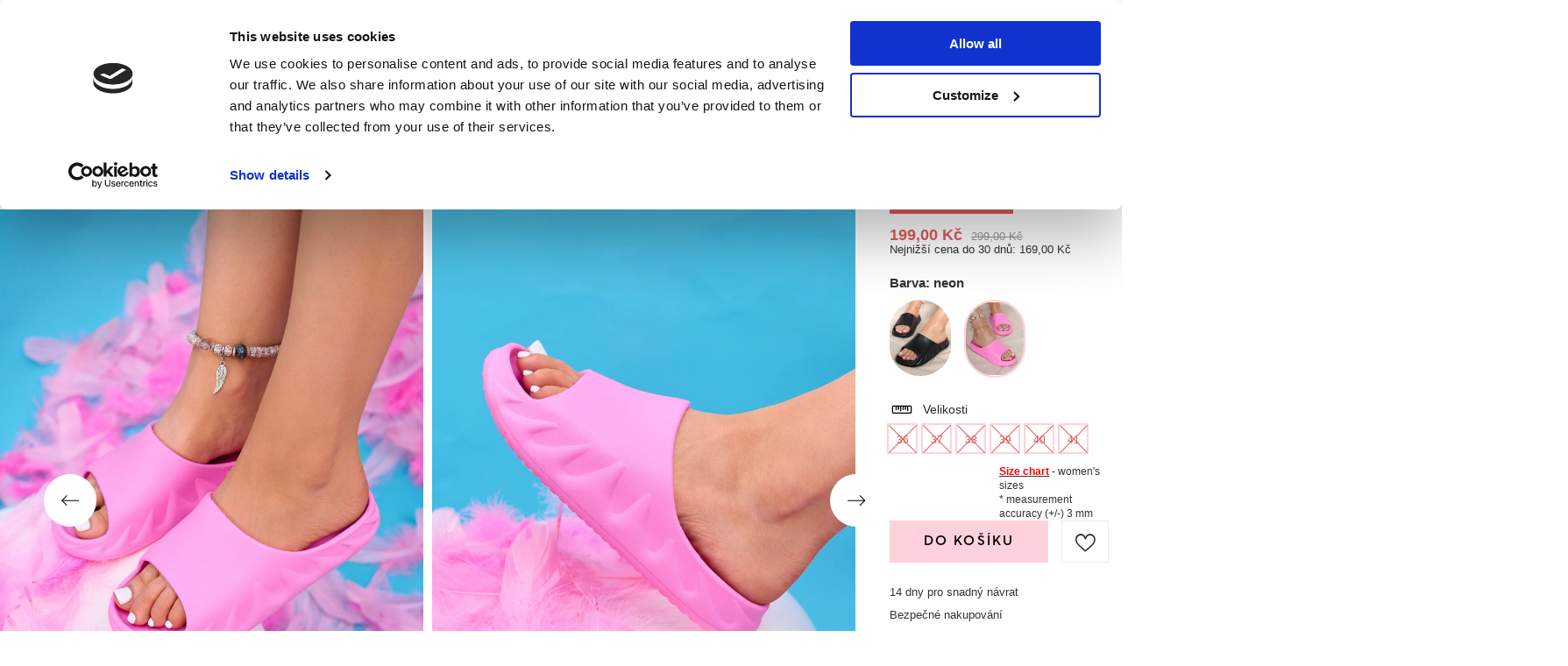

--- FILE ---
content_type: text/html; charset=utf-8
request_url: https://www.royal-fashion.cz/product-cze-499064-Klasicke-damske-gumove-pantofle-v-neonove-ruzove-barve-Derika-Obuv.html
body_size: 29055
content:
<!DOCTYPE html>
<html lang="cs" class="--freeShipping --vat --gross " ><head><meta name='viewport' content='user-scalable=no, initial-scale = 1.0, maximum-scale = 1.0, width=device-width, viewport-fit=cover'/> <link rel="preload" crossorigin="anonymous" as="font" href="/gfx/custom/fontello_rf.woff?v=2"><meta http-equiv="Content-Type" content="text/html; charset=utf-8"><meta http-equiv="X-UA-Compatible" content="IE=edge"><title>Klasické dámské gumové pantofle v neonově růžové barvě Derika - Obuv - neon || růžová | Royal-fashion.cz - online obchod s obuví</title><meta name="keywords" content=""><meta name="description" content="Koupit boty 'Klasické dámské gumové pantofle v neonově růžové barvě Derika - Obuv' za atraktivní cenu! Díky nám bude váš šatník obohacen o módní a pohodlnou obuv!"><link rel="icon" href="/gfx/cze/favicon.ico"><meta name="theme-color" content="#FFD1DC"><meta name="msapplication-navbutton-color" content="#FFD1DC"><meta name="apple-mobile-web-app-status-bar-style" content="#FFD1DC"><link rel="stylesheet" type="text/css" href="/gfx/cze/projector_style.css.gzip?r=1747069044"><link rel="preload stylesheet" as="style" href="/gfx/cze/style.css.gzip?r=1747069044"><script>var app_shop={urls:{prefix:'data="/gfx/'.replace('data="', '')+'cze/',graphql:'/graphql/v1/'},vars:{priceType:'gross',priceTypeVat:true,productDeliveryTimeAndAvailabilityWithBasket:false,geoipCountryCode:'US',},txt:{priceTypeText:' hrubý',},fn:{},fnrun:{},files:[],graphql:{}};const getCookieByName=(name)=>{const value=`; ${document.cookie}`;const parts = value.split(`; ${name}=`);if(parts.length === 2) return parts.pop().split(';').shift();return false;};if(getCookieByName('freeeshipping_clicked')){document.documentElement.classList.remove('--freeShipping');}if(getCookieByName('rabateCode_clicked')){document.documentElement.classList.remove('--rabateCode');}</script><meta name="robots" content="index,follow"><meta name="rating" content="general"><meta name="Author" content="Royal Fashion Vipol based on IdoSell - the best online selling solutions for your e-store (www.idosell.com/shop).">
<!-- Begin LoginOptions html -->

<style>
#client_new_social .service_item[data-name="service_Apple"]:before, 
#cookie_login_social_more .service_item[data-name="service_Apple"]:before,
.oscop_contact .oscop_login__service[data-service="Apple"]:before {
    display: block;
    height: 2.6rem;
    content: url('/gfx/standards/apple.svg?r=1743165583');
}
.oscop_contact .oscop_login__service[data-service="Apple"]:before {
    height: auto;
    transform: scale(0.8);
}
#client_new_social .service_item[data-name="service_Apple"]:has(img.service_icon):before,
#cookie_login_social_more .service_item[data-name="service_Apple"]:has(img.service_icon):before,
.oscop_contact .oscop_login__service[data-service="Apple"]:has(img.service_icon):before {
    display: none;
}
</style>

<!-- End LoginOptions html -->

<!-- Open Graph -->
<meta property="og:type" content="website"><meta property="og:url" content="https://www.royal-fashion.cz/product-cze-499064-Klasicke-damske-gumove-pantofle-v-neonove-ruzove-barve-Derika-Obuv.html
"><meta property="og:title" content="Klasické dámské gumové pantofle v neonově růžové barvě Derika - Obuv"><meta property="og:description" content="Nadčasové dámské pantofle, vyrobené z gumového materiálu s polomatnou úpravou. Lehký a pohodlný model ideální pro každodenní použití."><meta property="og:site_name" content="Royal Fashion Vipol"><meta property="og:locale" content="cs_CZ"><meta property="og:locale:alternate" content="uk_UA"><meta property="og:image" content="https://www.royal-fashion.cz/hpeciai/3281d1a085964d70a1ff85edce9d1fb5/cze_pl_Klasicke-damske-gumove-pantofle-v-neonove-ruzove-barve-Derika-Obuv-499064_10.webp"><meta property="og:image:width" content="500"><meta property="og:image:height" content="625"><link rel="manifest" href="https://www.royal-fashion.cz/data/include/pwa/8/manifest.json?t=3"><meta name="apple-mobile-web-app-capable" content="yes"><meta name="apple-mobile-web-app-status-bar-style" content="black"><meta name="apple-mobile-web-app-title" content="royal-fashion.cz"><link rel="apple-touch-icon" href="/data/include/pwa/8/icon-128.png"><link rel="apple-touch-startup-image" href="/data/include/pwa/8/logo-512.png" /><meta name="msapplication-TileImage" content="/data/include/pwa/8/icon-144.png"><meta name="msapplication-TileColor" content="#2F3BA2"><meta name="msapplication-starturl" content="/"><script type="application/javascript">var _adblock = true;</script><script async src="/data/include/advertising.js"></script><script type="application/javascript">var statusPWA = {
                online: {
                    txt: "Connected to the Internet",
                    bg: "#5fa341"
                },
                offline: {
                    txt: "No Internet connection",
                    bg: "#eb5467"
                }
            }</script><script async type="application/javascript" src="/ajax/js/pwa_online_bar.js?v=1&r=6"></script><script type="application/javascript" src="/ajax/js/webpush_subscription.js?v=1&r=4"></script><script type="application/javascript">WebPushHandler.publicKey = 'BKro4NIm/F7ml0jJCXVMzosB4FU8T25kVour4VunjJoE7XkuSuqWz+A//vobS9CuF1hG7R8r9X3KxY5HlZ2V9eo=';WebPushHandler.version = '1';WebPushHandler.setPermissionValue();</script>
<!-- End Open Graph -->

<link rel="canonical" href="https://www.royal-fashion.cz/product-cze-499064-Klasicke-damske-gumove-pantofle-v-neonove-ruzove-barve-Derika-Obuv.html" />
<link rel="alternate" hreflang="uk" href="https://www.royal-fashion.cz/product-ukr-499064-NEONOVI-ROZHEVI-ZHINOCHI-SHL-OPANCI-Derika.html" />
<link rel="alternate" hreflang="cs" href="https://www.royal-fashion.cz/product-cze-499064-Klasicke-damske-gumove-pantofle-v-neonove-ruzove-barve-Derika-Obuv.html" />
                <!-- Global site tag (gtag.js) -->
                <script  async src="https://www.googletagmanager.com/gtag/js?id=AW-444144526"></script>
                <script >
                    window.dataLayer = window.dataLayer || [];
                    window.gtag = function gtag(){dataLayer.push(arguments);}
                    gtag('js', new Date());
                    
                    gtag('config', 'AW-444144526', {"allow_enhanced_conversions":true});
gtag('config', 'AW-593439256', {"allow_enhanced_conversions":true});
gtag('config', 'G-6L1KDMXVF7');

                </script>
                            <!-- Google Tag Manager -->
                    <script >(function(w,d,s,l,i){w[l]=w[l]||[];w[l].push({'gtm.start':
                    new Date().getTime(),event:'gtm.js'});var f=d.getElementsByTagName(s)[0],
                    j=d.createElement(s),dl=l!='dataLayer'?'&l='+l:'';j.async=true;j.src=
                    'https://www.googletagmanager.com/gtm.js?id='+i+dl;f.parentNode.insertBefore(j,f);
                    })(window,document,'script','dataLayer','GTM-NXMCD8S');</script>
            <!-- End Google Tag Manager -->
<!-- Begin additional html or js -->


<!--130|8|41-->
<style>
#menu_newsletter .add_newsletter {
font-size: 0.85em;
}
#menu_newsletter .add_newsletter i {
display: none;
}
#menu_newsletter:after {
background: none;
}
@media only screen and (max-width: 757px) {
.m_cms2 {
    display: none;
}
#main_insta1 {
border-bottom: none;
}
}
</style>
<!--202|8|59| modified: 2022-03-11 14:18:06-->
<link rel="preconnect" href="https://fonts.gstatic.com"/>
<style>
body {
    font-family: Arial,sans-serif;
}
</style>
<!--533|8|141| modified: 2024-01-02 15:07:22-->
<style>
    .hotspot_labels_wrapper .hotspot_label.--bestseller {
        border-color: #ffd1dc !important;
        color: #000 !important;
        background: #ffd1dc !important;
        border-radius: 0 !important;
        font-weight: bold !important;
        text-transform: capitalize !important;
    }
    .hotspot_labels_wrapper .hotspot_label.--new {
        border-color: #10ac82 !important;
        color: #fff !important;
        background: #10ac82 !important;
        border-radius: 0 !important;
        font-weight: bold !important;
    }
    .hotspot_labels_wrapper .yousave_percent {
        border: 2px solid #fff !important;
    }
</style>
<!--535|8|153| modified: 2024-01-02 14:44:46-->
<style>
    li.--noBold:nth-child(2)>a:nth-child(1) {
        color: #cd0000 !important;
        text-transform: uppercase;
    }

    li.--noBold:nth-child(2)>a:nth-child(1)::after {
        content: " \1F3F7 \FE0F" !important;
    }

    .navbar-nav>li:nth-child(2)>a:nth-child(1) {
        color: #cd0000 !important;
        text-transform: uppercase;
    }

    .navbar-nav>li:nth-child(2)>a:nth-child(1)::after {
        content: " \1F3F7 \FE0F" !important;
    }
</style>


<!-- End additional html or js -->
                <script>
                if (window.ApplePaySession && window.ApplePaySession.canMakePayments()) {
                    var applePayAvailabilityExpires = new Date();
                    applePayAvailabilityExpires.setTime(applePayAvailabilityExpires.getTime() + 2592000000); //30 days
                    document.cookie = 'applePayAvailability=yes; expires=' + applePayAvailabilityExpires.toUTCString() + '; path=/;secure;'
                    var scriptAppleJs = document.createElement('script');
                    scriptAppleJs.src = "/ajax/js/apple.js?v=3";
                    if (document.readyState === "interactive" || document.readyState === "complete") {
                          document.body.append(scriptAppleJs);
                    } else {
                        document.addEventListener("DOMContentLoaded", () => {
                            document.body.append(scriptAppleJs);
                        });  
                    }
                } else {
                    document.cookie = 'applePayAvailability=no; path=/;secure;'
                }
                </script>
                <script>let paypalDate = new Date();
                    paypalDate.setTime(paypalDate.getTime() + 86400000);
                    document.cookie = 'payPalAvailability_CZK=-1; expires=' + paypalDate.getTime() + '; path=/; secure';
                </script><link rel="preload" as="image" href="/hpeciai/ae33d59b81f3b0f40c309cb12218731c/cze_pm_Klasicke-damske-gumove-pantofle-v-neonove-ruzove-barve-Derika-Obuv-499064_10.webp"><style>
								#main_banner1.skeleton .main_slider__item > a {
									padding-top: calc(960/768* 100%);
								}
								@media (min-width: 757px) {#main_banner1.skeleton .main_slider__item > a {
									padding-top: calc(452/1280* 100%);
								}}
								@media (min-width: 979px) {#main_banner1.skeleton .main_slider__item > a {
									padding-top: calc(1000/2000* 100%);
								}}
								#main_banner1 .main_slider__item > a.loading {
									padding-top: calc(960/768* 100%);
								}
								@media (min-width: 757px) {#main_banner1 .main_slider__item > a.loading {
									padding-top: calc(452/1280* 100%);
								}}
								@media (min-width: 979px) {#main_banner1 .main_slider__item > a.loading {
									padding-top: calc(1000/2000* 100%);
								}}
							</style><style>
									#photos_slider[data-skeleton] .photos__link:before {
										padding-top: calc(625/500* 100%);
									}
									@media (min-width: 979px) {.photos__slider[data-skeleton] .photos__figure:not(.--nav):first-child .photos__link {
										max-height: 625px;
									}}
								</style><link rel="preconnect" href="https://use.typekit.net"><link rel="stylesheet" href="https://use.typekit.net/odi6snr.css"><meta property="og:type" content="product"><meta property="product:retailer_part_no" content="499064"><meta property="og:image" content="hpeciai/9fba5c5b42528e03545f9268b1f902d2/pol_il_Royalfashion-Klasyczne-damskie-gumowe-klapki-w-kolorze-neonowym-rozowym-Derika-499064.jpg"><meta property="og:title" content="Klasické dámské gumové pantofle v neonově růžové barvě Derika - Obuv"><meta property="product:category" content="Dámské žabky"><meta property="product:category" content="Dámské žabky"><meta property="product:price:amount" content="299.00"><meta property="product:sale_price:amount" content="199.00"><meta property="product:original_price:amount" content="299.00"></head><body><script async
                                  data_environment = "production";
                                  src="https://eu-library.klarnaservices.com/lib.js"
                                  data-client-id="eb0ab253-95fb-56a4-8b87-f7e9d534771d"></script>
<!-- Begin additional html or js -->


<!--550|8|164-->
<script>  (function (i) {
    var j = document.createElement("script");
    j.src = "https://cdn.allekurier.pl/mail-box/banner.js?hid=" + i;
    j.async = true;
    j.referrerPolicy = "no-referrer-when-downgrade";
    document.body.appendChild(j);
  })("c4be953a-6699-4a15-b2b7-9be63908aba7");</script>

<!-- End additional html or js -->
<div id="container" class="projector_page container max-width-1200" data-banner="true"><header class=" commercial_banner"><script class="ajaxLoad">
                app_shop.vars.vat_registered = "true";
                app_shop.vars.currency_format = "###,##0.";
                
                    app_shop.vars.currency_before_value = false;
                
                    app_shop.vars.currency_space = true;
                
                app_shop.vars.symbol = "Kč";
                app_shop.vars.id= "CZK";
                app_shop.vars.baseurl = "http://www.royal-fashion.cz/";
                app_shop.vars.sslurl= "https://www.royal-fashion.cz/";
                app_shop.vars.curr_url= "%2Fproduct-cze-499064-Klasicke-damske-gumove-pantofle-v-neonove-ruzove-barve-Derika-Obuv.html";
                

                var currency_decimal_separator = ',';
                var currency_grouping_separator = ' ';

                
                    app_shop.vars.blacklist_extension = ["exe","com","swf","js","php"];
                
                    app_shop.vars.blacklist_mime = ["application/javascript","application/octet-stream","message/http","text/javascript","application/x-deb","application/x-javascript","application/x-shockwave-flash","application/x-msdownload"];
                
                    app_shop.urls.contact = "/contact-cze.html";
                </script><div id="viewType" style="display:none"></div><div id="freeShipping" class="freeShipping"><span class="freeShipping__info">Dodání zdarma</span><strong class="freeShipping__val">
						z 
						1 000,00 Kč</strong><a href="" class="freeShipping__close"></a></div><div id="logo" class="d-flex align-items-center" data-bg="/data/gfx/mask/cze/top_8_big.png"><a href="https://www.royal-fashion.cz/" target="_self"><img src="/data/gfx/mask/cze/logo_8_big.png" alt="royal-fashion.cz" width="319" height="120"></a></div><nav id="menu_categories" class="wide"><button type="button" class="navbar-toggler"></button><div class="navbar-collapse" id="menu_navbar"><ul class="navbar-nav mx-md-n2"><li class="nav-item"><a  href="https://www.royal-fashion.cz/Novinka-snewproducts-cze.html" target="_self" title="NOVINKY" class="nav-link nav-gfx" ><img class="b-lazy" alt="NOVINKY" title="NOVINKY" data-src="/data/gfx/cze/navigation/1_1_i_837.webp"><span class="gfx_lvl_1 d-none">NOVINKY</span></a></li><li class="nav-item"><a  href="/cze_m_Kosmetika-10951.html" target="_self" title="Kosmetika" class="nav-link" >Kosmetika</a><ul class="navbar-subnav"><li class="nav-item"><a  href="/cze_m_Kosmetika_Telo-10954.html" target="_self" title="Tělo" class="nav-link" >Tělo</a></li><li class="nav-item"><a  href="/cze_m_Kosmetika_Oblicej-10955.html" target="_self" title="Obličej" class="nav-link" >Obličej</a></li><li class="nav-item"><a  href="/cze_m_Kosmetika_Vlasy-10956.html" target="_self" title="Vlasy" class="nav-link" >Vlasy</a></li><li class="nav-item"><a  href="/cze_m_Kosmetika_Ruce-10957.html" target="_self" title="Ruce" class="nav-link" >Ruce</a></li><li class="nav-item"><a  href="/cze_m_Kosmetika_Vune-10958.html" target="_self" title="Vůně" class="nav-link" >Vůně</a></li><li class="nav-item"><a  href="/cze_m_Kosmetika_Chemicke-vyrobky-10959.html" target="_self" title="Chemické výrobky" class="nav-link" >Chemické výrobky</a></li><li class="nav-item"><a  href="/cze_m_Kosmetika_Makijaz-10963.html" target="_self" title="Makijaż" class="nav-link" >Makijaż</a><ul class="navbar-subsubnav"><li class="nav-item"><a  href="/cze_m_Kosmetika_Makijaz_Twarz-10964.html" target="_self" title="Twarz" class="nav-link" >Twarz</a></li><li class="nav-item"><a  href="/cze_m_Kosmetika_Makijaz_Oczy-10965.html" target="_self" title="Oczy" class="nav-link" >Oczy</a></li><li class="nav-item"><a  href="/cze_m_Kosmetika_Makijaz_Usta-10966.html" target="_self" title="Usta" class="nav-link" >Usta</a></li></ul></li><li class="nav-item"><a  href="/cze_m_Kosmetika_Higiena-10967.html" target="_self" title="Higiena" class="nav-link" >Higiena</a></li></ul></li><li class="nav-item"><a  href="/Bestseller-sbestseller-cze.html" target="_self" title="NEJPRODÁVANĚJŠÍ" class="nav-link nav-gfx" ><img class="b-lazy" alt="NEJPRODÁVANĚJŠÍ" title="NEJPRODÁVANĚJŠÍ" data-src="/data/gfx/cze/navigation/1_1_i_856.jpg"><span class="gfx_lvl_1 d-none">NEJPRODÁVANĚJŠÍ</span></a></li><li class="nav-item"><a  href="/cze_m_PRODEJ-3170.html" target="_self" title="PRODEJ" class="nav-link" >PRODEJ</a><ul class="navbar-subnav"><li class="nav-item"><a  href="/cze_m_PRODEJ_OUTLET-759.html" target="_self" title="OUTLET" class="nav-link nav-gfx" ><img class="gfx_lvl_2 b-lazy" alt="OUTLET" title="OUTLET" data-src="/data/gfx/cze/navigation/1_1_i_759.webp"><span class="gfx_lvl_2 d-none">OUTLET</span></a></li><li class="nav-item"><a  href="/cze_m_PRODEJ_AKCE-947.html" target="_self" title="AKCE" class="nav-link nav-gfx" ><img class="gfx_lvl_2 b-lazy" alt="AKCE" title="AKCE" data-src="/data/gfx/cze/navigation/1_1_i_947.webp"><span class="gfx_lvl_2 d-none">AKCE</span></a></li><li class="nav-item"><a  href="/cze_m_PRODEJ_POSLEDNI-KUSY-474.html" target="_self" title="POSLEDNÍ KUSY" class="nav-link nav-gfx" ><img class="gfx_lvl_2 b-lazy" alt="POSLEDNÍ KUSY" title="POSLEDNÍ KUSY" data-src="/data/gfx/cze/navigation/1_1_i_474.webp"><span class="gfx_lvl_2 d-none">POSLEDNÍ KUSY</span></a></li><li class="nav-item"><a  href="/cze_m_PRODEJ_LATO-DO-29-99-zl-10933.html" target="_self" title="LATO DO 29,99 zł" class="nav-link" >LATO DO 29,99 zł</a></li></ul></li><li class="nav-item active"><a  href="/cze_m_Obuv-100.html" target="_self" title="Obuv" class="nav-link active nav-gfx" ><img class="b-lazy" alt="Obuv" title="Obuv" data-src="/data/gfx/cze/navigation/1_1_i_100.webp"><span class="gfx_lvl_1 d-none">Obuv</span></a><ul class="navbar-subnav"><li class="nav-item"><a  href="/cze_m_Obuv_Novinka-2525.html" target="_self" title="Novinka" class="nav-link nav-gfx" ><img class="gfx_lvl_2 b-lazy" alt="Novinka" title="Novinka" data-src="/data/gfx/cze/navigation/1_1_i_2525.webp"><span class="gfx_lvl_2 d-none">Novinka</span></a><ul class="navbar-subsubnav"><li class="nav-item"><a  href="/cze_m_Obuv_Novinka_Obuv-3167.html" target="_self" title="Obuv" class="nav-link nav-gfx" ><img class="gfx_lvl_3 b-lazy" alt="Obuv" title="Obuv" data-src="/data/gfx/cze/navigation/1_1_i_3167.webp"><span class="gfx_lvl_3 d-none">Obuv</span></a></li></ul></li><li class="nav-item"><a  href="/cze_m_Obuv_Boty-174.html" target="_self" title="Boty" class="nav-link nav-gfx" ><img class="gfx_lvl_2 b-lazy" alt="Boty" title="Boty" data-src="/data/gfx/cze/navigation/1_1_i_174.webp"><span class="gfx_lvl_2 d-none">Boty</span></a><ul class="navbar-subsubnav"><li class="nav-item"><a  href="/cze_m_Obuv_Boty_Kotnikove-ploche-boty-875.html" target="_self" title="Kotníkové ploché boty" class="nav-link nav-gfx" ><img class="gfx_lvl_3 b-lazy" alt="Kotníkové ploché boty" title="Kotníkové ploché boty" data-src="/data/gfx/cze/navigation/1_1_i_875.webp"><span class="gfx_lvl_3 d-none">Kotníkové ploché boty</span></a></li><li class="nav-item"><a  href="/cze_m_Obuv_Boty_Kotnikove-boty-na-sloupku-872.html" target="_self" title="Kotníkové boty na sloupku" class="nav-link nav-gfx" ><img class="gfx_lvl_3 b-lazy" alt="Kotníkové boty na sloupku" title="Kotníkové boty na sloupku" data-src="/data/gfx/cze/navigation/1_1_i_872.jpg"><span class="gfx_lvl_3 d-none">Kotníkové boty na sloupku</span></a></li><li class="nav-item"><a  href="/cze_m_Obuv_Boty_Kotnikove-boty-na-kliniu-870.html" target="_self" title="Kotníkové boty na kliniu" class="nav-link nav-gfx" ><img class="gfx_lvl_3 b-lazy" alt="Kotníkové boty na kliniu" title="Kotníkové boty na kliniu" data-src="/data/gfx/cze/navigation/1_1_i_870.jpg"><span class="gfx_lvl_3 d-none">Kotníkové boty na kliniu</span></a></li><li class="nav-item"><a  href="/cze_m_Obuv_Boty_Kotnikove-boty-na-podpatku-871.html" target="_self" title="Kotníkové boty na podpatku" class="nav-link nav-gfx" ><img class="gfx_lvl_3 b-lazy" alt="Kotníkové boty na podpatku" title="Kotníkové boty na podpatku" data-src="/data/gfx/cze/navigation/1_1_i_871.jpg"><span class="gfx_lvl_3 d-none">Kotníkové boty na podpatku</span></a></li><li class="nav-item"><a  href="/cze_m_Obuv_Boty_Krajkove-kotnikove-boty-877.html" target="_self" title="Krajkové kotníkové boty" class="nav-link nav-gfx" ><img class="gfx_lvl_3 b-lazy" alt="Krajkové kotníkové boty" title="Krajkové kotníkové boty" data-src="/data/gfx/cze/navigation/1_1_i_877.jpg"><span class="gfx_lvl_3 d-none">Krajkové kotníkové boty</span></a></li><li class="nav-item"><a  href="/cze_m_Obuv_Boty_Platformove-kotnikove-boty-876.html" target="_self" title="Platformové kotníkové boty" class="nav-link nav-gfx" ><img class="gfx_lvl_3 b-lazy" alt="Platformové kotníkové boty" title="Platformové kotníkové boty" data-src="/data/gfx/cze/navigation/1_1_i_876.jpg"><span class="gfx_lvl_3 d-none">Platformové kotníkové boty</span></a></li><li class="nav-item"><a  href="/cze_m_Obuv_Boty_Kotnikova-obuv-758.html" target="_self" title="Kotníková obuv" class="nav-link nav-gfx" ><img class="gfx_lvl_3 b-lazy" alt="Kotníková obuv" title="Kotníková obuv" data-src="/data/gfx/cze/navigation/1_1_i_758.webp"><span class="gfx_lvl_3 d-none">Kotníková obuv</span></a></li><li class="nav-item"><a  href="/cze_m_Obuv_Boty_Kovbojky-925.html" target="_self" title="Kovbojky" class="nav-link nav-gfx" ><img class="gfx_lvl_3 b-lazy" alt="Kovbojky" title="Kovbojky" data-src="/data/gfx/cze/navigation/1_1_i_925.webp"><span class="gfx_lvl_3 d-none">Kovbojky</span></a></li><li class="nav-item"><a  href="/cze_m_Obuv_Boty_Boty-bez-zatepleni-4627.html" target="_self" title="Boty bez zateplení" class="nav-link" >Boty bez zateplení</a></li><li class="nav-item"><a  href="/cze_m_Obuv_Boty_Boty-s-jemnou-izolaci-4628.html" target="_self" title="Boty s jemnou izolací" class="nav-link" >Boty s jemnou izolací</a></li><li class="nav-item"><a  href="/cze_m_Obuv_Boty_Boty-se-silnou-izolaci-4629.html" target="_self" title="Boty se silnou izolací" class="nav-link" >Boty se silnou izolací</a></li><li class="nav-item"><a  href="/cze_m_Obuv_Boty_Bestseller-3148.html" target="_self" title="Bestseller" class="nav-link" >Bestseller</a></li><li class="nav-item"><a  href="/cze_m_Obuv_Boty_Novinka-3147.html" target="_self" title="Novinka" class="nav-link" >Novinka</a></li></ul></li><li class="nav-item"><a  href="/cze_m_Obuv_Sportovni-obuv-195.html" target="_self" title="Sportovní obuv" class="nav-link nav-gfx" ><img class="gfx_lvl_2 b-lazy" alt="Sportovní obuv" title="Sportovní obuv" data-src="/data/gfx/cze/navigation/1_1_i_195.webp"><span class="gfx_lvl_2 d-none">Sportovní obuv</span></a><ul class="navbar-subsubnav"><li class="nav-item"><a  href="/cze_m_Obuv_Sportovni-obuv_Bezecke-boty-1317.html" target="_self" title="Běžecké boty" class="nav-link nav-gfx" ><img class="gfx_lvl_3 b-lazy" alt="Běžecké boty" title="Běžecké boty" data-src="/data/gfx/cze/navigation/1_1_i_1317.jpg"><span class="gfx_lvl_3 d-none">Běžecké boty</span></a></li><li class="nav-item"><a  href="/cze_m_Obuv_Sportovni-obuv_Denni-tenisky-1318.html" target="_self" title="Denní tenisky" class="nav-link nav-gfx" ><img class="gfx_lvl_3 b-lazy" alt="Denní tenisky" title="Denní tenisky" data-src="/data/gfx/cze/navigation/1_1_i_1318.jpg"><span class="gfx_lvl_3 d-none">Denní tenisky</span></a></li><li class="nav-item"><a  href="/cze_m_Obuv_Sportovni-obuv_Beh-cviceni-a-trenink-4633.html" target="_self" title="Běh, cvičení a trénink" class="nav-link" >Běh, cvičení a trénink</a></li><li class="nav-item"><a  href="/cze_m_Obuv_Sportovni-obuv_Tenisky-180.html" target="_self" title="Tenisky" class="nav-link nav-gfx" ><img class="gfx_lvl_3 b-lazy" alt="Tenisky" title="Tenisky" data-src="/data/gfx/cze/navigation/1_1_i_180.webp"><span class="gfx_lvl_3 d-none">Tenisky</span></a></li><li class="nav-item"><a  href="/cze_m_Obuv_Sportovni-obuv_Sportovni-zateplene-boty-4634.html" target="_self" title="Sportovní zateplené boty" class="nav-link" >Sportovní zateplené boty</a></li><li class="nav-item"><a  href="/cze_m_Obuv_Sportovni-obuv_Sportowe-10942.html" target="_self" title="Sportowe" class="nav-link" >Sportowe</a></li></ul></li><li class="nav-item"><a  href="/cze_m_Obuv_Mokasiny-4635.html" target="_self" title="Mokasíny" class="nav-link nav-gfx" ><img class="gfx_lvl_2 b-lazy" alt="Mokasíny" title="Mokasíny" data-src="/data/gfx/cze/navigation/1_1_i_4635.webp"><span class="gfx_lvl_2 d-none">Mokasíny</span></a><ul class="navbar-subsubnav"><li class="nav-item"><a  href="/cze_m_Obuv_Mokasiny_Mokasyny-na-plaskiej-podeszwie-10940.html" target="_self" title="Mokasyny na płaskiej podeszwie" class="nav-link" >Mokasyny na płaskiej podeszwie</a></li><li class="nav-item"><a  href="/cze_m_Obuv_Mokasiny_Mokasyny-na-obcasie-10941.html" target="_self" title="Mokasyny na obcasie" class="nav-link" >Mokasyny na obcasie</a></li></ul></li><li class="nav-item"><a  href="/cze_m_Obuv_Espadrilky-185.html" target="_self" title="Espadrilky" class="nav-link nav-gfx" ><img class="gfx_lvl_2 b-lazy" alt="Espadrilky" title="Espadrilky" data-src="/data/gfx/cze/navigation/1_1_i_185.webp"><span class="gfx_lvl_2 d-none">Espadrilky</span></a><ul class="navbar-subsubnav"><li class="nav-item"><a  href="/cze_m_Obuv_Espadrilky_Ploche-espadrily-1418.html" target="_self" title="Ploché espadrily" class="nav-link nav-gfx" ><img class="gfx_lvl_3 b-lazy" alt="Ploché espadrily" title="Ploché espadrily" data-src="/data/gfx/cze/navigation/1_1_i_1418.jpg"><span class="gfx_lvl_3 d-none">Ploché espadrily</span></a></li><li class="nav-item"><a  href="/cze_m_Obuv_Espadrilky_-Espadryle-na-klinku-1420.html" target="_self" title=" Espadryle na klínku " class="nav-link nav-gfx" ><img class="gfx_lvl_3 b-lazy" alt=" Espadryle na klínku " title=" Espadryle na klínku " data-src="/data/gfx/cze/navigation/1_1_i_1420.jpg"><span class="gfx_lvl_3 d-none"> Espadryle na klínku </span></a></li></ul></li><li class="nav-item"><a  href="/cze_m_Obuv_Polobotky-207.html" target="_self" title="Polobotky" class="nav-link nav-gfx" ><img class="gfx_lvl_2 b-lazy" alt="Polobotky" title="Polobotky" data-src="/data/gfx/cze/navigation/1_1_i_207.webp"><span class="gfx_lvl_2 d-none">Polobotky</span></a></li><li class="nav-item"><a  href="/cze_m_Obuv_Balerinky-171.html" target="_self" title="Balerínky" class="nav-link nav-gfx" ><img class="gfx_lvl_2 b-lazy" alt="Balerínky" title="Balerínky" data-src="/data/gfx/cze/navigation/1_1_i_171.webp"><span class="gfx_lvl_2 d-none">Balerínky</span></a><ul class="navbar-subsubnav"><li class="nav-item"><a  href="/cze_m_Obuv_Balerinky_Klasicke-1323.html" target="_self" title="Klasické" class="nav-link nav-gfx" ><img class="gfx_lvl_3 b-lazy" alt="Klasické" title="Klasické" data-src="/data/gfx/cze/navigation/1_1_i_1323.jpg"><span class="gfx_lvl_3 d-none">Klasické</span></a></li><li class="nav-item"><a  href="/cze_m_Obuv_Balerinky_Meliski-835.html" target="_self" title="Meliski" class="nav-link nav-gfx" ><img class="gfx_lvl_3 b-lazy" alt="Meliski" title="Meliski" data-src="/data/gfx/cze/navigation/1_1_i_835.webp"><span class="gfx_lvl_3 d-none">Meliski</span></a></li></ul></li><li class="nav-item"><a  href="/cze_m_Obuv_Sandaly-173.html" target="_self" title="Sandály" class="nav-link nav-gfx" ><img class="gfx_lvl_2 b-lazy" alt="Sandály" title="Sandály" data-src="/data/gfx/cze/navigation/1_1_i_173.webp"><span class="gfx_lvl_2 d-none">Sandály</span></a><ul class="navbar-subsubnav"><li class="nav-item"><a  href="/cze_m_Obuv_Sandaly_Ploche-sandaly-882.html" target="_self" title="Ploché sandály" class="nav-link nav-gfx" ><img class="gfx_lvl_3 b-lazy" alt="Ploché sandály" title="Ploché sandály" data-src="/data/gfx/cze/navigation/1_1_i_882.jpg"><span class="gfx_lvl_3 d-none">Ploché sandály</span></a></li><li class="nav-item"><a  href="/cze_m_Obuv_Sandaly_Stylove-sandalky-880.html" target="_self" title="Stylové sandálky" class="nav-link nav-gfx" ><img class="gfx_lvl_3 b-lazy" alt="Stylové sandálky" title="Stylové sandálky" data-src="/data/gfx/cze/navigation/1_1_i_880.jpg"><span class="gfx_lvl_3 d-none">Stylové sandálky</span></a></li><li class="nav-item"><a  href="/cze_m_Obuv_Sandaly_Elegantni-damske-sandaly-881.html" target="_self" title="Elegantní dámské sandály" class="nav-link nav-gfx" ><img class="gfx_lvl_3 b-lazy" alt="Elegantní dámské sandály" title="Elegantní dámské sandály" data-src="/data/gfx/cze/navigation/1_1_i_881.jpg"><span class="gfx_lvl_3 d-none">Elegantní dámské sandály</span></a></li><li class="nav-item"><a  href="/cze_m_Obuv_Sandaly_Sandalky-na-klinku-883.html" target="_self" title="Sandálky na klínku" class="nav-link nav-gfx" ><img class="gfx_lvl_3 b-lazy" alt="Sandálky na klínku" title="Sandálky na klínku" data-src="/data/gfx/cze/navigation/1_1_i_883.jpg"><span class="gfx_lvl_3 d-none">Sandálky na klínku</span></a></li></ul></li><li class="nav-item active"><a  href="/cze_m_Obuv_Pantofle-209.html" target="_self" title="Pantofle" class="nav-link nav-gfx active" ><img class="gfx_lvl_2 b-lazy" alt="Pantofle" title="Pantofle" data-src="/data/gfx/cze/navigation/1_1_i_209.webp"><span class="gfx_lvl_2 d-none">Pantofle</span></a><ul class="navbar-subsubnav"><li class="nav-item"><a  href="/cze_m_Obuv_Pantofle_Zenske-zabky-1462.html" target="_self" title="Ženské žabky" class="nav-link nav-gfx" ><img class="gfx_lvl_3 b-lazy" alt="Ženské žabky" title="Ženské žabky" data-src="/data/gfx/cze/navigation/1_1_i_1462.webp"><span class="gfx_lvl_3 d-none">Ženské žabky</span></a></li><li class="nav-item"><a  href="/cze_m_Obuv_Pantofle_Pantofle-na-podpatku-6693.html" target="_self" title="Pantofle na podpatku" class="nav-link" >Pantofle na podpatku</a></li><li class="nav-item active"><a  href="/cze_m_Obuv_Pantofle_Bazenove-pantofle-1460.html" target="_self" title="Bazénové pantofle" class="nav-link active nav-gfx" ><img class="gfx_lvl_3 b-lazy" alt="Bazénové pantofle" title="Bazénové pantofle" data-src="/data/gfx/cze/navigation/1_1_i_1460.webp"><span class="gfx_lvl_3 d-none">Bazénové pantofle</span></a></li><li class="nav-item"><a  href="/cze_m_Obuv_Pantofle_Zabky-2694.html" target="_self" title="Žabky" class="nav-link nav-gfx" ><img class="gfx_lvl_3 b-lazy" alt="Žabky" title="Žabky" data-src="/data/gfx/cze/navigation/1_1_i_2694.webp"><span class="gfx_lvl_3 d-none">Žabky</span></a></li></ul></li><li class="nav-item"><a  href="/cze_m_Obuv_Platenky-1479.html" target="_self" title="Plátěnky" class="nav-link nav-gfx" ><img class="gfx_lvl_2 b-lazy" alt="Plátěnky" title="Plátěnky" data-src="/data/gfx/cze/navigation/1_1_i_1479.webp"><span class="gfx_lvl_2 d-none">Plátěnky</span></a><ul class="navbar-subsubnav"><li class="nav-item"><a  href="/cze_m_Obuv_Platenky_Treneri-1319.html" target="_self" title="Trenéři" class="nav-link nav-gfx" ><img class="gfx_lvl_3 b-lazy" alt="Trenéři" title="Trenéři" data-src="/data/gfx/cze/navigation/1_1_i_1319.webp"><span class="gfx_lvl_3 d-none">Trenéři</span></a></li><li class="nav-item"><a  href="/cze_m_Obuv_Platenky_Slip-on-205.html" target="_self" title="Slip on" class="nav-link nav-gfx" ><img class="gfx_lvl_3 b-lazy" alt="Slip on" title="Slip on" data-src="/data/gfx/cze/navigation/1_1_i_205.webp"><span class="gfx_lvl_3 d-none">Slip on</span></a></li><li class="nav-item"><a  href="/cze_m_Obuv_Platenky_Tenisky-2698.html" target="_self" title="Tenisky" class="nav-link" >Tenisky</a></li></ul></li><li class="nav-item"><a  href="/cze_m_Obuv_Lodicky-na-nizkem-podpatku-179.html" target="_self" title="Lodičky na nízkém podpatku" class="nav-link nav-gfx" ><img class="gfx_lvl_2 b-lazy" alt="Lodičky na nízkém podpatku" title="Lodičky na nízkém podpatku" data-src="/data/gfx/cze/navigation/1_1_i_179.webp"><span class="gfx_lvl_2 d-none">Lodičky na nízkém podpatku</span></a><ul class="navbar-subsubnav"><li class="nav-item"><a  href="/cze_m_Obuv_Lodicky-na-nizkem-podpatku_Klasicke-1322.html" target="_self" title="Klasické" class="nav-link nav-gfx" ><img class="gfx_lvl_3 b-lazy" alt="Klasické" title="Klasické" data-src="/data/gfx/cze/navigation/1_1_i_1322.webp"><span class="gfx_lvl_3 d-none">Klasické</span></a></li></ul></li><li class="nav-item"><a  href="/cze_m_Obuv_Lodicky-na-vysokem-podpatku-757.html" target="_self" title="Lodičky na vysokém podpatku" class="nav-link nav-gfx" ><img class="gfx_lvl_2 b-lazy" alt="Lodičky na vysokém podpatku" title="Lodičky na vysokém podpatku" data-src="/data/gfx/cze/navigation/1_1_i_757.webp"><span class="gfx_lvl_2 d-none">Lodičky na vysokém podpatku</span></a></li><li class="nav-item"><a  href="/cze_m_Obuv_Vysoke-snerovaci-boty-756.html" target="_self" title="Vysoké šněrovací boty" class="nav-link nav-gfx" ><img class="gfx_lvl_2 b-lazy" alt="Vysoké šněrovací boty" title="Vysoké šněrovací boty" data-src="/data/gfx/cze/navigation/1_1_i_756.webp"><span class="gfx_lvl_2 d-none">Vysoké šněrovací boty</span></a></li><li class="nav-item"><a  href="/cze_m_Obuv_Trapery-204.html" target="_self" title="Trapery" class="nav-link nav-gfx" ><img class="gfx_lvl_2 b-lazy" alt="Trapery" title="Trapery" data-src="/data/gfx/cze/navigation/1_1_i_204.webp"><span class="gfx_lvl_2 d-none">Trapery</span></a></li><li class="nav-item"><a  href="/cze_m_Obuv_Kozacky-176.html" target="_self" title="Kozačky" class="nav-link nav-gfx" ><img class="gfx_lvl_2 b-lazy" alt="Kozačky" title="Kozačky" data-src="/data/gfx/cze/navigation/1_1_i_176.webp"><span class="gfx_lvl_2 d-none">Kozačky</span></a><ul class="navbar-subsubnav"><li class="nav-item"><a  href="/cze_m_Obuv_Kozacky_Kozacky-na-nizkem-podpatku-950.html" target="_self" title="Kozačky na nízkém podpatku" class="nav-link nav-gfx" ><img class="gfx_lvl_3 b-lazy" alt="Kozačky na nízkém podpatku" title="Kozačky na nízkém podpatku" data-src="/data/gfx/cze/navigation/1_1_i_950.jpg"><span class="gfx_lvl_3 d-none">Kozačky na nízkém podpatku</span></a></li><li class="nav-item"><a  href="/cze_m_Obuv_Kozacky_Kozacky-na-platforme-948.html" target="_self" title="Kozačky na platformě" class="nav-link nav-gfx" ><img class="gfx_lvl_3 b-lazy" alt="Kozačky na platformě" title="Kozačky na platformě" data-src="/data/gfx/cze/navigation/1_1_i_948.jpg"><span class="gfx_lvl_3 d-none">Kozačky na platformě</span></a></li><li class="nav-item"><a  href="/cze_m_Obuv_Kozacky_Kozacky-na-vysokem-podpatku-949.html" target="_self" title="Kozačky na vysokém podpatku" class="nav-link nav-gfx" ><img class="gfx_lvl_3 b-lazy" alt="Kozačky na vysokém podpatku" title="Kozačky na vysokém podpatku" data-src="/data/gfx/cze/navigation/1_1_i_949.jpg"><span class="gfx_lvl_3 d-none">Kozačky na vysokém podpatku</span></a></li><li class="nav-item"><a  href="/cze_m_Obuv_Kozacky_Boty-bez-zatepleni-4630.html" target="_self" title="Boty bez zateplení" class="nav-link" >Boty bez zateplení</a></li><li class="nav-item"><a  href="/cze_m_Obuv_Kozacky_Boty-s-izolaci-4631.html" target="_self" title="Boty s izolací" class="nav-link" >Boty s izolací</a></li><li class="nav-item"><a  href="/cze_m_Obuv_Kozacky_Boty-na-plochem-podpatku-10943.html" target="_self" title="Boty na plochém podpatku" class="nav-link" >Boty na plochém podpatku</a></li><li class="nav-item"><a  href="/cze_m_Obuv_Kozacky_Boty-na-podpatku-10944.html" target="_self" title="Boty na podpatku" class="nav-link" >Boty na podpatku</a></li></ul></li><li class="nav-item"><a  href="/cze_m_Obuv_Snehule-206.html" target="_self" title="Sněhule" class="nav-link nav-gfx" ><img class="gfx_lvl_2 b-lazy" alt="Sněhule" title="Sněhule" data-src="/data/gfx/cze/navigation/1_1_i_206.webp"><span class="gfx_lvl_2 d-none">Sněhule</span></a></li><li class="nav-item"><a  href="/cze_m_Obuv_Holinky-183.html" target="_self" title="Holínky" class="nav-link nav-gfx" ><img class="gfx_lvl_2 b-lazy" alt="Holínky" title="Holínky" data-src="/data/gfx/cze/navigation/1_1_i_183.webp"><span class="gfx_lvl_2 d-none">Holínky</span></a><ul class="navbar-subsubnav"><li class="nav-item"><a  href="/cze_m_Obuv_Holinky_Lakovane-galose-878.html" target="_self" title="Lakované galoše" class="nav-link nav-gfx" ><img class="gfx_lvl_3 b-lazy" alt="Lakované galoše" title="Lakované galoše" data-src="/data/gfx/cze/navigation/1_1_i_878.jpg"><span class="gfx_lvl_3 d-none">Lakované galoše</span></a></li><li class="nav-item"><a  href="/cze_m_Obuv_Holinky_Matne-galose-879.html" target="_self" title="Matné galoše" class="nav-link nav-gfx" ><img class="gfx_lvl_3 b-lazy" alt="Matné galoše" title="Matné galoše" data-src="/data/gfx/cze/navigation/1_1_i_879.jpg"><span class="gfx_lvl_3 d-none">Matné galoše</span></a></li></ul></li><li class="nav-item"><a  href="/cze_m_Obuv_Backory-818.html" target="_self" title="Bačkory" class="nav-link nav-gfx" ><img class="gfx_lvl_2 b-lazy" alt="Bačkory" title="Bačkory" data-src="/data/gfx/cze/navigation/1_1_i_818.webp"><span class="gfx_lvl_2 d-none">Bačkory</span></a></li><li class="nav-item"><a  href="/cze_m_Obuv_Buty-na-Wielkie-Wyjscie-10936.html" target="_self" title="Buty na Wielkie Wyjście" class="nav-link" >Buty na Wielkie Wyjście</a></li><li class="nav-item"><a  href="/cze_m_Obuv_UGC-10968.html" target="_self" title="UGC" class="nav-link" >UGC</a></li></ul></li><li class="nav-item"><a  href="/cze_m_ZENY-2333.html" target="_self" title="ŽENY" class="nav-link nav-gfx" ><img class="b-lazy" alt="ŽENY" title="ŽENY" data-src="/data/gfx/cze/navigation/1_1_i_2333.webp"><span class="gfx_lvl_1 d-none">ŽENY</span></a><ul class="navbar-subnav"><li class="nav-item"><a  href="https://www.royal-fashion.cz/Bestseller-sbestseller-cze.html" target="_self" title="BESTSELLER" class="nav-link nav-gfx" ><img class="gfx_lvl_2 b-lazy" alt="BESTSELLER" title="BESTSELLER" data-src="/data/gfx/cze/navigation/1_1_i_2516.webp"><span class="gfx_lvl_2 d-none">BESTSELLER</span></a><ul class="navbar-subsubnav"><li class="nav-item"><a  href="/cze_m_ZENY_BESTSELLER_Obuv-10887.html" target="_self" title="Obuv" class="nav-link" >Obuv</a></li><li class="nav-item"><a  href="/cze_m_ZENY_BESTSELLER_Odevy-10888.html" target="_self" title="Oděvy" class="nav-link" >Oděvy</a></li></ul></li><li class="nav-item"><a  href="/cze_m_PRODEJ_OUTLET-759.html" target="_self" title="OUTLET" class="nav-link nav-gfx" ><img class="gfx_lvl_2 b-lazy" alt="OUTLET" title="OUTLET" data-src="/data/gfx/cze/navigation/1_1_i_9314.webp"><span class="gfx_lvl_2 d-none">OUTLET</span></a></li><li class="nav-item"><a  href="/cze_m_ZENY_SALE-10925.html" target="_self" title="SALE" class="nav-link" >SALE</a></li><li class="nav-item"><a  href="/cze_m_ZENY_Promotion-summer-10937.html" target="_self" title="Promotion summer" class="nav-link" >Promotion summer</a></li><li class="nav-item"><a  href="/cze_m_ZENY_Promotion-sport-10938.html" target="_self" title="Promotion sport" class="nav-link" >Promotion sport</a></li><li class="nav-item"><a  href="/cze_m_ZENY_Promotion-tenisowki-trampki-10939.html" target="_self" title="Promotion tenisowki trampki" class="nav-link" >Promotion tenisowki trampki</a></li></ul></li><li class="nav-item"><a  href="/cze_m_Obleceni-981.html" target="_self" title="Oblečení" class="nav-link nav-gfx" ><img class="b-lazy" alt="Oblečení" title="Oblečení" data-src="/data/gfx/cze/navigation/1_1_i_981.webp"><span class="gfx_lvl_1 d-none">Oblečení</span></a><ul class="navbar-subnav"><li class="nav-item"><a  href="/cze_m_Obleceni_Kalhoty-2508.html" target="_self" title="Kalhoty" class="nav-link nav-gfx" ><img class="gfx_lvl_2 b-lazy" alt="Kalhoty" title="Kalhoty" data-src="/data/gfx/cze/navigation/1_1_i_2508.webp"><span class="gfx_lvl_2 d-none">Kalhoty</span></a><ul class="navbar-subsubnav"><li class="nav-item"><a  href="/cze_m_Obleceni_Kalhoty_Leginy-Treginy-2510.html" target="_self" title="Legíny / Tregíny" class="nav-link nav-gfx" ><img class="gfx_lvl_3 b-lazy" alt="Legíny / Tregíny" title="Legíny / Tregíny" data-src="/data/gfx/cze/navigation/1_1_i_2510.webp"><span class="gfx_lvl_3 d-none">Legíny / Tregíny</span></a></li><li class="nav-item"><a  href="/cze_m_Obleceni_Kalhoty_Teplaky-2513.html" target="_self" title="Tepláky" class="nav-link nav-gfx" ><img class="gfx_lvl_3 b-lazy" alt="Tepláky" title="Tepláky" data-src="/data/gfx/cze/navigation/1_1_i_2513.webp"><span class="gfx_lvl_3 d-none">Tepláky</span></a></li><li class="nav-item"><a  href="/cze_m_Obleceni_Kalhoty_Latkove-kalhoty-2511.html" target="_self" title="Látkové kalhoty" class="nav-link nav-gfx" ><img class="gfx_lvl_3 b-lazy" alt="Látkové kalhoty" title="Látkové kalhoty" data-src="/data/gfx/cze/navigation/1_1_i_2511.webp"><span class="gfx_lvl_3 d-none">Látkové kalhoty</span></a></li><li class="nav-item"><a  href="/cze_m_Obleceni_Kalhoty_Dziny-2509.html" target="_self" title="Džíny" class="nav-link nav-gfx" ><img class="gfx_lvl_3 b-lazy" alt="Džíny" title="Džíny" data-src="/data/gfx/cze/navigation/1_1_i_2509.webp"><span class="gfx_lvl_3 d-none">Džíny</span></a></li><li class="nav-item"><a  href="/cze_m_Obleceni_Kalhoty_Cargo-kalhoty-2649.html" target="_self" title="Cargo kalhoty" class="nav-link nav-gfx" ><img class="gfx_lvl_3 b-lazy" alt="Cargo kalhoty" title="Cargo kalhoty" data-src="/data/gfx/cze/navigation/1_1_i_2649.webp"><span class="gfx_lvl_3 d-none">Cargo kalhoty</span></a></li><li class="nav-item"><a  href="/cze_m_Obleceni_Kalhoty_Eko-kuze-2512.html" target="_self" title="Eko kůže" class="nav-link nav-gfx" ><img class="gfx_lvl_3 b-lazy" alt="Eko kůže" title="Eko kůže" data-src="/data/gfx/cze/navigation/1_1_i_2512.webp"><span class="gfx_lvl_3 d-none">Eko kůže</span></a></li><li class="nav-item"><a  href="/cze_m_Obleceni_Kalhoty_Kratasy-2656.html" target="_self" title="Kraťasy" class="nav-link nav-gfx" ><img class="gfx_lvl_3 b-lazy" alt="Kraťasy" title="Kraťasy" data-src="/data/gfx/cze/navigation/1_1_i_2656.webp"><span class="gfx_lvl_3 d-none">Kraťasy</span></a></li></ul></li><li class="nav-item"><a  href="/cze_m_Obleceni_Sportovni-komplety-1442.html" target="_self" title="Sportovní komplety" class="nav-link nav-gfx" ><img class="gfx_lvl_2 b-lazy" alt="Sportovní komplety" title="Sportovní komplety" data-src="/data/gfx/cze/navigation/1_1_i_1442.webp"><span class="gfx_lvl_2 d-none">Sportovní komplety</span></a></li><li class="nav-item"><a  href="/cze_m_Obleceni_Saty-1435.html" target="_self" title="Šaty" class="nav-link nav-gfx" ><img class="gfx_lvl_2 b-lazy" alt="Šaty" title="Šaty" data-src="/data/gfx/cze/navigation/1_1_i_1435.webp"><span class="gfx_lvl_2 d-none">Šaty</span></a><ul class="navbar-subsubnav"><li class="nav-item"><a  href="/cze_m_Obleceni_Saty_Kratke-saty-2531.html" target="_self" title="Krátké šaty" class="nav-link nav-gfx" ><img class="gfx_lvl_3 b-lazy" alt="Krátké šaty" title="Krátké šaty" data-src="/data/gfx/cze/navigation/1_1_i_2531.webp"><span class="gfx_lvl_3 d-none">Krátké šaty</span></a></li><li class="nav-item"><a  href="/cze_m_Obleceni_Saty_Dlouhe-saty-2532.html" target="_self" title="Dlouhé šaty" class="nav-link nav-gfx" ><img class="gfx_lvl_3 b-lazy" alt="Dlouhé šaty" title="Dlouhé šaty" data-src="/data/gfx/cze/navigation/1_1_i_2532.webp"><span class="gfx_lvl_3 d-none">Dlouhé šaty</span></a></li><li class="nav-item"><a  href="/cze_m_Obleceni_Saty_Letni-saty-2534.html" target="_self" title="Letní šaty" class="nav-link nav-gfx" ><img class="gfx_lvl_3 b-lazy" alt="Letní šaty" title="Letní šaty" data-src="/data/gfx/cze/navigation/1_1_i_2534.webp"><span class="gfx_lvl_3 d-none">Letní šaty</span></a></li><li class="nav-item"><a  href="/cze_m_Obleceni_Saty_Spolecenske-saty-2533.html" target="_self" title="Společenské šaty" class="nav-link nav-gfx" ><img class="gfx_lvl_3 b-lazy" alt="Společenské šaty" title="Společenské šaty" data-src="/data/gfx/cze/navigation/1_1_i_2533.webp"><span class="gfx_lvl_3 d-none">Společenské šaty</span></a></li></ul></li><li class="nav-item"><a  href="/cze_m_Obleceni_Bundy-Saka-1401.html" target="_self" title="Bundy / Saka" class="nav-link nav-gfx" ><img class="gfx_lvl_2 b-lazy" alt="Bundy / Saka" title="Bundy / Saka" data-src="/data/gfx/cze/navigation/1_1_i_1401.webp"><span class="gfx_lvl_2 d-none">Bundy / Saka</span></a></li><li class="nav-item"><a  href="/cze_m_Obleceni_Svetry-1436.html" target="_self" title="Svetry" class="nav-link nav-gfx" ><img class="gfx_lvl_2 b-lazy" alt="Svetry" title="Svetry" data-src="/data/gfx/cze/navigation/1_1_i_1436.webp"><span class="gfx_lvl_2 d-none">Svetry</span></a></li><li class="nav-item"><a  href="/cze_m_Obleceni_PLUS-SIZE-1320.html" target="_self" title="PLUS SIZE" class="nav-link nav-gfx" ><img class="gfx_lvl_2 b-lazy" alt="PLUS SIZE" title="PLUS SIZE" data-src="/data/gfx/cze/navigation/1_1_i_1320.webp"><span class="gfx_lvl_2 d-none">PLUS SIZE</span></a></li><li class="nav-item"><a  href="/cze_m_Obleceni_Halenky-Kosile-Tricka-1338.html" target="_self" title="Halenky / Košile / Trička" class="nav-link nav-gfx" ><img class="gfx_lvl_2 b-lazy" alt="Halenky / Košile / Trička" title="Halenky / Košile / Trička" data-src="/data/gfx/cze/navigation/1_1_i_1338.webp"><span class="gfx_lvl_2 d-none">Halenky / Košile / Trička</span></a></li><li class="nav-item"><a  href="/cze_m_Obleceni_Mikiny-1453.html" target="_self" title="Mikiny" class="nav-link nav-gfx" ><img class="gfx_lvl_2 b-lazy" alt="Mikiny" title="Mikiny" data-src="/data/gfx/cze/navigation/1_1_i_1453.webp"><span class="gfx_lvl_2 d-none">Mikiny</span></a></li><li class="nav-item"><a  href="/cze_m_Obleceni_Overaly-1440.html" target="_self" title="Overaly" class="nav-link nav-gfx" ><img class="gfx_lvl_2 b-lazy" alt="Overaly" title="Overaly" data-src="/data/gfx/cze/navigation/1_1_i_1440.webp"><span class="gfx_lvl_2 d-none">Overaly</span></a></li><li class="nav-item"><a  href="/cze_m_Obleceni_Sukne-985.html" target="_self" title="Sukně" class="nav-link nav-gfx" ><img class="gfx_lvl_2 b-lazy" alt="Sukně" title="Sukně" data-src="/data/gfx/cze/navigation/1_1_i_985.webp"><span class="gfx_lvl_2 d-none">Sukně</span></a></li><li class="nav-item"><a  href="/cze_m_Obleceni_Kratasy-1434.html" target="_self" title="Kraťasy" class="nav-link nav-gfx" ><img class="gfx_lvl_2 b-lazy" alt="Kraťasy" title="Kraťasy" data-src="/data/gfx/cze/navigation/1_1_i_1434.webp"><span class="gfx_lvl_2 d-none">Kraťasy</span></a><ul class="navbar-subsubnav"><li class="nav-item"><a  href="/cze_m_Obleceni_Kratasy_Kratasy-2668.html" target="_self" title="Kraťasy" class="nav-link nav-gfx" ><img class="gfx_lvl_3 b-lazy" alt="Kraťasy" title="Kraťasy" data-src="/data/gfx/cze/navigation/1_1_i_2668.webp"><span class="gfx_lvl_3 d-none">Kraťasy</span></a></li><li class="nav-item"><a  href="/cze_m_Obleceni_Kratasy_3-4-2669.html" target="_self" title="3/4" class="nav-link nav-gfx" ><img class="gfx_lvl_3 b-lazy" alt="3/4" title="3/4" data-src="/data/gfx/cze/navigation/1_1_i_2669.webp"><span class="gfx_lvl_3 d-none">3/4</span></a></li></ul></li><li class="nav-item"><a  href="/cze_m_Obleceni_Plazove-obleceni-2681.html" target="_self" title="Plážové oblečení" class="nav-link nav-gfx" ><img class="gfx_lvl_2 b-lazy" alt="Plážové oblečení" title="Plážové oblečení" data-src="/data/gfx/cze/navigation/1_1_i_2681.webp"><span class="gfx_lvl_2 d-none">Plážové oblečení</span></a><ul class="navbar-subsubnav"><li class="nav-item"><a  href="/cze_m_Obleceni_Plazove-obleceni_Pareo-2691.html" target="_self" title="Pareo" class="nav-link" >Pareo</a></li><li class="nav-item"><a  href="/cze_m_Obleceni_Plazove-obleceni_Bikiny-2692.html" target="_self" title="Bikiny" class="nav-link" >Bikiny</a></li></ul></li><li class="nav-item"><a  href="/cze_m_Obleceni_Pyzama-1965.html" target="_self" title="Pyžama" class="nav-link nav-gfx" ><img class="gfx_lvl_2 b-lazy" alt="Pyžama" title="Pyžama" data-src="/data/gfx/cze/navigation/1_1_i_1965.webp"><span class="gfx_lvl_2 d-none">Pyžama</span></a></li><li class="nav-item"><a  href="/cze_m_Obleceni_Damske-obleky-1441.html" target="_self" title="Dámské obleky" class="nav-link nav-gfx" ><img class="gfx_lvl_2 b-lazy" alt="Dámské obleky" title="Dámské obleky" data-src="/data/gfx/cze/navigation/1_1_i_1441.webp"><span class="gfx_lvl_2 d-none">Dámské obleky</span></a></li><li class="nav-item"><a  href="/cze_m_Obleceni_Zupany-1966.html" target="_self" title="Župany" class="nav-link nav-gfx" ><img class="gfx_lvl_2 b-lazy" alt="Župany" title="Župany" data-src="/data/gfx/cze/navigation/1_1_i_1966.webp"><span class="gfx_lvl_2 d-none">Župany</span></a></li><li class="nav-item"><a  href="/cze_m_Obleceni_Novinka-3159.html" target="_self" title="Novinka" class="nav-link" >Novinka</a></li></ul></li><li class="nav-item"><a  href="/cze_m_MUZI-2334.html" target="_self" title="MUŽI" class="nav-link nav-gfx" ><img class="b-lazy" alt="MUŽI" title="MUŽI" data-src="/data/gfx/cze/navigation/1_1_i_2334.webp"><span class="gfx_lvl_1 d-none">MUŽI</span></a><ul class="navbar-subnav"><li class="nav-item"><a  href="/cze_m_MUZI_Panske-obuvy-741.html" target="_self" title="Pánské obuvy" class="nav-link nav-gfx" ><img class="gfx_lvl_2 b-lazy" alt="Pánské obuvy" title="Pánské obuvy" data-src="/data/gfx/cze/navigation/1_1_i_741.webp"><span class="gfx_lvl_2 d-none">Pánské obuvy</span></a><ul class="navbar-subsubnav"><li class="nav-item"><a  href="/cze_m_MUZI_Panske-obuvy_Boty-810.html" target="_self" title="Boty" class="nav-link" >Boty</a></li><li class="nav-item"><a  href="/cze_m_MUZI_Panske-obuvy_Snehule-749.html" target="_self" title="Sněhule" class="nav-link" >Sněhule</a></li><li class="nav-item"><a  href="/cze_m_MUZI_Panske-obuvy_Sportovni-boty-747.html" target="_self" title="Sportovní boty" class="nav-link nav-gfx" ><img class="gfx_lvl_3 b-lazy" alt="Sportovní boty" title="Sportovní boty" data-src="/data/gfx/cze/navigation/1_1_i_747.webp"><span class="gfx_lvl_3 d-none">Sportovní boty</span></a></li><li class="nav-item"><a  href="/cze_m_MUZI_Panske-obuvy_Pantofle-848.html" target="_self" title="Pantofle" class="nav-link nav-gfx" ><img class="gfx_lvl_3 b-lazy" alt="Pantofle" title="Pantofle" data-src="/data/gfx/cze/navigation/1_1_i_848.webp"><span class="gfx_lvl_3 d-none">Pantofle</span></a></li></ul></li><li class="nav-item"><a  href="/cze_m_MUZI_Spodni-pradlo-1995.html" target="_self" title="Spodní prádlo" class="nav-link nav-gfx" ><img class="gfx_lvl_2 b-lazy" alt="Spodní prádlo" title="Spodní prádlo" data-src="/data/gfx/cze/navigation/1_1_i_1995.webp"><span class="gfx_lvl_2 d-none">Spodní prádlo</span></a><ul class="navbar-subsubnav"><li class="nav-item"><a  href="/cze_m_MUZI_Spodni-pradlo_Spodni-pradlo-2526.html" target="_self" title="Spodní prádlo" class="nav-link nav-gfx" ><img class="gfx_lvl_3 b-lazy" alt="Spodní prádlo" title="Spodní prádlo" data-src="/data/gfx/cze/navigation/1_1_i_2526.webp"><span class="gfx_lvl_3 d-none">Spodní prádlo</span></a></li><li class="nav-item"><a  href="/cze_m_MUZI_Spodni-pradlo_Panske-ponozky-1971.html" target="_self" title="Pánské ponožky" class="nav-link nav-gfx" ><img class="gfx_lvl_3 b-lazy" alt="Pánské ponožky" title="Pánské ponožky" data-src="/data/gfx/cze/navigation/1_1_i_1971.webp"><span class="gfx_lvl_3 d-none">Pánské ponožky</span></a></li></ul></li><li class="nav-item"><a  href="/cze_m_MUZI_Obleceni-2337.html" target="_self" title="Oblečení" class="nav-link nav-gfx" ><img class="gfx_lvl_2 b-lazy" alt="Oblečení" title="Oblečení" data-src="/data/gfx/cze/navigation/1_1_i_2337.webp"><span class="gfx_lvl_2 d-none">Oblečení</span></a><ul class="navbar-subsubnav"><li class="nav-item"><a  href="/cze_m_MUZI_Obleceni_Halenky-2501.html" target="_self" title="Halenky" class="nav-link nav-gfx" ><img class="gfx_lvl_3 b-lazy" alt="Halenky" title="Halenky" data-src="/data/gfx/cze/navigation/1_1_i_2501.webp"><span class="gfx_lvl_3 d-none">Halenky</span></a></li><li class="nav-item"><a  href="/cze_m_MUZI_Obleceni_Panske-kalhoty-2026.html" target="_self" title="Pánské kalhoty" class="nav-link nav-gfx" ><img class="gfx_lvl_3 b-lazy" alt="Pánské kalhoty" title="Pánské kalhoty" data-src="/data/gfx/cze/navigation/1_1_i_2026.webp"><span class="gfx_lvl_3 d-none">Pánské kalhoty</span></a></li><li class="nav-item"><a  href="/cze_m_MUZI_Obleceni_Pyzama-2363.html" target="_self" title="Pyžama" class="nav-link" >Pyžama</a></li><li class="nav-item"><a  href="/cze_m_MUZI_Obleceni_Zupany-2364.html" target="_self" title="Župany" class="nav-link nav-gfx" ><img class="gfx_lvl_3 b-lazy" alt="Župany" title="Župany" data-src="/data/gfx/cze/navigation/1_1_i_2364.webp"><span class="gfx_lvl_3 d-none">Župany</span></a></li><li class="nav-item"><a  href="/cze_m_MUZI_Obleceni_PLUS-SIZE-2401.html" target="_self" title="PLUS SIZE" class="nav-link nav-gfx" ><img class="gfx_lvl_3 b-lazy" alt="PLUS SIZE" title="PLUS SIZE" data-src="/data/gfx/cze/navigation/1_1_i_2401.webp"><span class="gfx_lvl_3 d-none">PLUS SIZE</span></a></li></ul></li><li class="nav-item"><a  href="/cze_m_MUZI_Doplnky-2348.html" target="_self" title="Doplňky" class="nav-link nav-gfx" ><img class="gfx_lvl_2 b-lazy" alt="Doplňky" title="Doplňky" data-src="/data/gfx/cze/navigation/1_1_i_2348.webp"><span class="gfx_lvl_2 d-none">Doplňky</span></a><ul class="navbar-subsubnav"><li class="nav-item"><a  href="/cze_m_MUZI_Doplnky_Ksiltovky-2350.html" target="_self" title="Kšiltovky" class="nav-link" >Kšiltovky</a></li><li class="nav-item"><a  href="/cze_m_MUZI_Doplnky_Penezenky-2367.html" target="_self" title="Peněženky" class="nav-link nav-gfx" ><img class="gfx_lvl_3 b-lazy" alt="Peněženky" title="Peněženky" data-src="/data/gfx/cze/navigation/1_1_i_2367.webp"><span class="gfx_lvl_3 d-none">Peněženky</span></a></li><li class="nav-item"><a  href="/cze_m_MUZI_Doplnky_Ledvinky-2498.html" target="_self" title="Ledvinky" class="nav-link nav-gfx" ><img class="gfx_lvl_3 b-lazy" alt="Ledvinky" title="Ledvinky" data-src="/data/gfx/cze/navigation/1_1_i_2498.webp"><span class="gfx_lvl_3 d-none">Ledvinky</span></a></li><li class="nav-item"><a  href="/cze_m_MUZI_Doplnky_Batohy-2682.html" target="_self" title="Batohy" class="nav-link nav-gfx" ><img class="gfx_lvl_3 b-lazy" alt="Batohy" title="Batohy" data-src="/data/gfx/cze/navigation/1_1_i_2682.webp"><span class="gfx_lvl_3 d-none">Batohy</span></a></li><li class="nav-item"><a  href="/cze_m_MUZI_Doplnky_Slunecni-bryle-2499.html" target="_self" title="Sluneční brýle" class="nav-link nav-gfx" ><img class="gfx_lvl_3 b-lazy" alt="Sluneční brýle" title="Sluneční brýle" data-src="/data/gfx/cze/navigation/1_1_i_2499.webp"><span class="gfx_lvl_3 d-none">Sluneční brýle</span></a></li><li class="nav-item"><a  href="/cze_m_MUZI_Doplnky_Rukavice-2349.html" target="_self" title="Rukavice" class="nav-link nav-gfx" ><img class="gfx_lvl_3 b-lazy" alt="Rukavice" title="Rukavice" data-src="/data/gfx/cze/navigation/1_1_i_2349.webp"><span class="gfx_lvl_3 d-none">Rukavice</span></a></li><li class="nav-item"><a  href="/cze_m_MUZI_Doplnky_Zapachy-Meskie-10962.html" target="_self" title="Zapachy Męskie" class="nav-link" >Zapachy Męskie</a></li></ul></li></ul></li><li class="nav-item"><a  href="/cze_m_Spodni-pradlo-1994.html" target="_self" title="Spodní prádlo" class="nav-link nav-gfx" ><img class="b-lazy" alt="Spodní prádlo" title="Spodní prádlo" data-src="/data/gfx/cze/navigation/1_1_i_1994.webp"><span class="gfx_lvl_1 d-none">Spodní prádlo</span></a><ul class="navbar-subnav"><li class="nav-item"><a  href="/cze_m_Spodni-pradlo_Kalhotky-2355.html" target="_self" title="Kalhotky" class="nav-link nav-gfx" ><img class="gfx_lvl_2 b-lazy" alt="Kalhotky" title="Kalhotky" data-src="/data/gfx/cze/navigation/1_1_i_2355.webp"><span class="gfx_lvl_2 d-none">Kalhotky</span></a><ul class="navbar-subsubnav"><li class="nav-item"><a  href="/cze_m_Spodni-pradlo_Kalhotky_Brazilske-2657.html" target="_self" title="Brazilské" class="nav-link nav-gfx" ><img class="gfx_lvl_3 b-lazy" alt="Brazilské" title="Brazilské" data-src="/data/gfx/cze/navigation/1_1_i_2657.webp"><span class="gfx_lvl_3 d-none">Brazilské</span></a></li><li class="nav-item"><a  href="/cze_m_Spodni-pradlo_Kalhotky_Klasicke-kalhotky-2658.html" target="_self" title="Klasické kalhotky" class="nav-link nav-gfx" ><img class="gfx_lvl_3 b-lazy" alt="Klasické kalhotky" title="Klasické kalhotky" data-src="/data/gfx/cze/navigation/1_1_i_2658.webp"><span class="gfx_lvl_3 d-none">Klasické kalhotky</span></a></li><li class="nav-item"><a  href="/cze_m_Spodni-pradlo_Kalhotky_Kalhotky-boxer-2659.html" target="_self" title="Kalhotky boxer" class="nav-link nav-gfx" ><img class="gfx_lvl_3 b-lazy" alt="Kalhotky boxer" title="Kalhotky boxer" data-src="/data/gfx/cze/navigation/1_1_i_2659.webp"><span class="gfx_lvl_3 d-none">Kalhotky boxer</span></a></li><li class="nav-item"><a  href="/cze_m_Spodni-pradlo_Kalhotky_Tvarovaci-2661.html" target="_self" title="Tvarovací" class="nav-link nav-gfx" ><img class="gfx_lvl_3 b-lazy" alt="Tvarovací" title="Tvarovací" data-src="/data/gfx/cze/navigation/1_1_i_2661.webp"><span class="gfx_lvl_3 d-none">Tvarovací</span></a></li><li class="nav-item"><a  href="/cze_m_Spodni-pradlo_Kalhotky_Tanga-2662.html" target="_self" title="Tanga" class="nav-link nav-gfx" ><img class="gfx_lvl_3 b-lazy" alt="Tanga" title="Tanga" data-src="/data/gfx/cze/navigation/1_1_i_2662.webp"><span class="gfx_lvl_3 d-none">Tanga</span></a></li></ul></li><li class="nav-item"><a  href="/cze_m_Spodni-pradlo_Podprsenky-2360.html" target="_self" title="Podprsenky" class="nav-link nav-gfx" ><img class="gfx_lvl_2 b-lazy" alt="Podprsenky" title="Podprsenky" data-src="/data/gfx/cze/navigation/1_1_i_2360.webp"><span class="gfx_lvl_2 d-none">Podprsenky</span></a><ul class="navbar-subsubnav"><li class="nav-item"><a  href="/cze_m_Spodni-pradlo_Podprsenky_Codzienne-10975.html" target="_self" title="Codzienne" class="nav-link" >Codzienne</a></li><li class="nav-item"><a  href="/cze_m_Spodni-pradlo_Podprsenky_Bralet-10976.html" target="_self" title="Bralet" class="nav-link" >Bralet</a></li><li class="nav-item"><a  href="/cze_m_Spodni-pradlo_Podprsenky_Sportowe-10977.html" target="_self" title="Sportowe" class="nav-link" >Sportowe</a></li></ul></li><li class="nav-item"><a  href="/cze_m_Spodni-pradlo_Ponozky-820.html" target="_self" title="Ponožky" class="nav-link nav-gfx" ><img class="gfx_lvl_2 b-lazy" alt="Ponožky" title="Ponožky" data-src="/data/gfx/cze/navigation/1_1_i_820.webp"><span class="gfx_lvl_2 d-none">Ponožky</span></a></li><li class="nav-item"><a  href="/cze_m_Spodni-pradlo_Soupravy-spodniho-pradla-2665.html" target="_self" title="Soupravy spodního prádla" class="nav-link nav-gfx" ><img class="gfx_lvl_2 b-lazy" alt="Soupravy spodního prádla" title="Soupravy spodního prádla" data-src="/data/gfx/cze/navigation/1_1_i_2665.webp"><span class="gfx_lvl_2 d-none">Soupravy spodního prádla</span></a></li><li class="nav-item"><a  href="/cze_m_Spodni-pradlo_Body-2358.html" target="_self" title="Body" class="nav-link nav-gfx" ><img class="gfx_lvl_2 b-lazy" alt="Body" title="Body" data-src="/data/gfx/cze/navigation/1_1_i_2358.webp"><span class="gfx_lvl_2 d-none">Body</span></a></li><li class="nav-item"><a  href="/cze_m_Spodni-pradlo_Puncochace-2356.html" target="_self" title="Punčocháče" class="nav-link nav-gfx" ><img class="gfx_lvl_2 b-lazy" alt="Punčocháče" title="Punčocháče" data-src="/data/gfx/cze/navigation/1_1_i_2356.webp"><span class="gfx_lvl_2 d-none">Punčocháče</span></a></li></ul></li><li class="nav-item"><a  href="/cze_m_Doplnky-2346.html" target="_self" title="Doplňky" class="nav-link nav-gfx" ><img class="b-lazy" alt="Doplňky" title="Doplňky" data-src="/data/gfx/cze/navigation/1_1_i_2346.webp"><span class="gfx_lvl_1 d-none">Doplňky</span></a><ul class="navbar-subnav"><li class="nav-item"><a  href="/cze_m_Doplnky_Penezenky-821.html" target="_self" title="Peněženky" class="nav-link nav-gfx" ><img class="gfx_lvl_2 b-lazy" alt="Peněženky" title="Peněženky" data-src="/data/gfx/cze/navigation/1_1_i_821.webp"><span class="gfx_lvl_2 d-none">Peněženky</span></a></li><li class="nav-item"><a  href="/cze_m_Doplnky_Satky-Nakrcniky-Saly-2676.html" target="_self" title="Šátky / Nákrčníky / Šály" class="nav-link nav-gfx" ><img class="gfx_lvl_2 b-lazy" alt="Šátky / Nákrčníky / Šály" title="Šátky / Nákrčníky / Šály" data-src="/data/gfx/cze/navigation/1_1_i_2676.webp"><span class="gfx_lvl_2 d-none">Šátky / Nákrčníky / Šály</span></a></li><li class="nav-item"><a  href="/cze_m_Doplnky_Cepice-a-Klobouky-1964.html" target="_self" title="Čepice a Klobouky" class="nav-link nav-gfx" ><img class="gfx_lvl_2 b-lazy" alt="Čepice a Klobouky" title="Čepice a Klobouky" data-src="/data/gfx/cze/navigation/1_1_i_1964.webp"><span class="gfx_lvl_2 d-none">Čepice a Klobouky</span></a></li><li class="nav-item"><a  href="/cze_m_Doplnky_Rukavice-1963.html" target="_self" title="Rukavice" class="nav-link nav-gfx" ><img class="gfx_lvl_2 b-lazy" alt="Rukavice" title="Rukavice" data-src="/data/gfx/cze/navigation/1_1_i_1963.webp"><span class="gfx_lvl_2 d-none">Rukavice</span></a></li><li class="nav-item"><a  href="/cze_m_Doplnky_Opasky-2016.html" target="_self" title="Opasky" class="nav-link nav-gfx" ><img class="gfx_lvl_2 b-lazy" alt="Opasky" title="Opasky" data-src="/data/gfx/cze/navigation/1_1_i_2016.webp"><span class="gfx_lvl_2 d-none">Opasky</span></a></li><li class="nav-item"><a  href="/cze_m_Doplnky_Slunecni-bryle-1454.html" target="_self" title="Sluneční brýle" class="nav-link nav-gfx" ><img class="gfx_lvl_2 b-lazy" alt="Sluneční brýle" title="Sluneční brýle" data-src="/data/gfx/cze/navigation/1_1_i_1454.webp"><span class="gfx_lvl_2 d-none">Sluneční brýle</span></a></li><li class="nav-item"><a  href="/cze_m_Doplnky_Rousky-2404.html" target="_self" title="Roušky" class="nav-link nav-gfx" ><img class="gfx_lvl_2 b-lazy" alt="Roušky" title="Roušky" data-src="/data/gfx/cze/navigation/1_1_i_2404.webp"><span class="gfx_lvl_2 d-none">Roušky</span></a></li><li class="nav-item"><a  href="/cze_m_Doplnky_Akcesoria-do-wlosow-10973.html" target="_self" title="Akcesoria do włosów" class="nav-link" >Akcesoria do włosów</a></li><li class="nav-item"><a  href="/cze_m_Doplnky_Bizuteria-10974.html" target="_self" title="Biżuteria" class="nav-link" >Biżuteria</a></li></ul></li><li class="nav-item"><a  href="/cze_m_DETI-2335.html" target="_self" title="DĚTI" class="nav-link nav-gfx" ><img class="b-lazy" alt="DĚTI" title="DĚTI" data-src="/data/gfx/cze/navigation/1_1_i_2335.webp"><span class="gfx_lvl_1 d-none">DĚTI</span></a><ul class="navbar-subnav"><li class="nav-item"><a  href="/cze_m_DETI_Topanky-740.html" target="_self" title="Topánky" class="nav-link nav-gfx" ><img class="gfx_lvl_2 b-lazy" alt="Topánky" title="Topánky" data-src="/data/gfx/cze/navigation/1_1_i_740.webp"><span class="gfx_lvl_2 d-none">Topánky</span></a><ul class="navbar-subsubnav"><li class="nav-item"><a  href="/cze_m_DETI_Topanky_Divky-844.html" target="_self" title="Dívky" class="nav-link nav-gfx" ><img class="gfx_lvl_3 b-lazy" alt="Dívky" title="Dívky" data-src="/data/gfx/cze/navigation/1_1_i_844.webp"><span class="gfx_lvl_3 d-none">Dívky</span></a></li><li class="nav-item"><a  href="/cze_m_DETI_Topanky_Chlapci-845.html" target="_self" title="Chlapci" class="nav-link nav-gfx" ><img class="gfx_lvl_3 b-lazy" alt="Chlapci" title="Chlapci" data-src="/data/gfx/cze/navigation/1_1_i_845.webp"><span class="gfx_lvl_3 d-none">Chlapci</span></a></li></ul></li><li class="nav-item"><a  href="/cze_m_DETI_Obleceni-2338.html" target="_self" title="Oblečení" class="nav-link nav-gfx" ><img class="gfx_lvl_2 b-lazy" alt="Oblečení" title="Oblečení" data-src="/data/gfx/cze/navigation/1_1_i_2338.webp"><span class="gfx_lvl_2 d-none">Oblečení</span></a><ul class="navbar-subsubnav"><li class="nav-item"><a  href="/cze_m_DETI_Obleceni_Detske-kalhoty-2027.html" target="_self" title="Dětské kalhoty" class="nav-link nav-gfx" ><img class="gfx_lvl_3 b-lazy" alt="Dětské kalhoty" title="Dětské kalhoty" data-src="/data/gfx/cze/navigation/1_1_i_2027.webp"><span class="gfx_lvl_3 d-none">Dětské kalhoty</span></a></li><li class="nav-item"><a  href="/cze_m_DETI_Obleceni_Pyzama-2362.html" target="_self" title="Pyžama" class="nav-link nav-gfx" ><img class="gfx_lvl_3 b-lazy" alt="Pyžama" title="Pyžama" data-src="/data/gfx/cze/navigation/1_1_i_2362.webp"><span class="gfx_lvl_3 d-none">Pyžama</span></a></li></ul></li><li class="nav-item"><a  href="/cze_m_DETI_Prislusenstvi-2347.html" target="_self" title="Příslušenství" class="nav-link nav-gfx" ><img class="gfx_lvl_2 b-lazy" alt="Příslušenství" title="Příslušenství" data-src="/data/gfx/cze/navigation/1_1_i_2347.webp"><span class="gfx_lvl_2 d-none">Příslušenství</span></a><ul class="navbar-subsubnav"><li class="nav-item"><a  href="/cze_m_DETI_Prislusenstvi_Spodni-pradlo-1996.html" target="_self" title="Spodní prádlo" class="nav-link" >Spodní prádlo</a></li><li class="nav-item"><a  href="/cze_m_DETI_Prislusenstvi_Ponozky-1972.html" target="_self" title="Ponožky" class="nav-link nav-gfx" ><img class="gfx_lvl_3 b-lazy" alt="Ponožky" title="Ponožky" data-src="/data/gfx/cze/navigation/1_1_i_1972.webp"><span class="gfx_lvl_3 d-none">Ponožky</span></a></li><li class="nav-item"><a  href="/cze_m_DETI_Prislusenstvi_Puncochace-3173.html" target="_self" title="Punčocháče" class="nav-link" >Punčocháče</a></li><li class="nav-item"><a  href="/cze_m_DETI_Prislusenstvi_Rukavice-2353.html" target="_self" title="Rukavice" class="nav-link" >Rukavice</a></li><li class="nav-item"><a  href="/cze_m_DETI_Prislusenstvi_Ksiltovky-2354.html" target="_self" title="Kšiltovky" class="nav-link nav-gfx" ><img class="gfx_lvl_3 b-lazy" alt="Kšiltovky" title="Kšiltovky" data-src="/data/gfx/cze/navigation/1_1_i_2354.webp"><span class="gfx_lvl_3 d-none">Kšiltovky</span></a></li></ul></li><li class="nav-item"><a  href="/cze_m_DETI_Hracky-2670.html" target="_self" title="Hračky" class="nav-link nav-gfx" ><img class="gfx_lvl_2 b-lazy" alt="Hračky" title="Hračky" data-src="/data/gfx/cze/navigation/1_1_i_2670.webp"><span class="gfx_lvl_2 d-none">Hračky</span></a><ul class="navbar-subsubnav"><li class="nav-item"><a  href="/cze_m_DETI_Hracky_Pro-divky-2671.html" target="_self" title="Pro dívky" class="nav-link nav-gfx" ><img class="gfx_lvl_3 b-lazy" alt="Pro dívky" title="Pro dívky" data-src="/data/gfx/cze/navigation/1_1_i_2671.webp"><span class="gfx_lvl_3 d-none">Pro dívky</span></a></li><li class="nav-item"><a  href="/cze_m_DETI_Hracky_Pro-kluky-2672.html" target="_self" title="Pro kluky" class="nav-link nav-gfx" ><img class="gfx_lvl_3 b-lazy" alt="Pro kluky" title="Pro kluky" data-src="/data/gfx/cze/navigation/1_1_i_2672.webp"><span class="gfx_lvl_3 d-none">Pro kluky</span></a></li></ul></li></ul></li><li class="nav-item"><a  href="/cze_m_NA-DOMA-2336.html" target="_self" title="NA DOMA" class="nav-link nav-gfx" ><img class="b-lazy" alt="NA DOMA" title="NA DOMA" data-src="/data/gfx/cze/navigation/1_1_i_2336.webp"><span class="gfx_lvl_1 d-none">NA DOMA</span></a><ul class="navbar-subnav"><li class="nav-item"><a  href="/cze_m_NA-DOMA_Prikryvky-2339.html" target="_self" title="Přikrývky" class="nav-link nav-gfx" ><img class="gfx_lvl_2 b-lazy" alt="Přikrývky" title="Přikrývky" data-src="/data/gfx/cze/navigation/1_1_i_2339.webp"><span class="gfx_lvl_2 d-none">Přikrývky</span></a></li><li class="nav-item"><a  href="/cze_m_NA-DOMA_Lozni-pradlo-2340.html" target="_self" title="Ložní prádlo" class="nav-link nav-gfx" ><img class="gfx_lvl_2 b-lazy" alt="Ložní prádlo" title="Ložní prádlo" data-src="/data/gfx/cze/navigation/1_1_i_2340.webp"><span class="gfx_lvl_2 d-none">Ložní prádlo</span></a><ul class="navbar-subsubnav"><li class="nav-item"><a  href="/cze_m_NA-DOMA_Lozni-pradlo_160-x-200-cm-2369.html" target="_self" title="160 x 200 cm" class="nav-link nav-gfx" ><img class="gfx_lvl_3 b-lazy" alt="160 x 200 cm" title="160 x 200 cm" data-src="/data/gfx/cze/navigation/1_1_i_2369.webp"><span class="gfx_lvl_3 d-none">160 x 200 cm</span></a></li><li class="nav-item"><a  href="/cze_m_NA-DOMA_Lozni-pradlo_180-x-200-cm-2370.html" target="_self" title="180 x 200 cm" class="nav-link" >180 x 200 cm</a></li><li class="nav-item"><a  href="/cze_m_NA-DOMA_Lozni-pradlo_200-x-220-cm-2371.html" target="_self" title="200 x 220 cm" class="nav-link nav-gfx" ><img class="gfx_lvl_3 b-lazy" alt="200 x 220 cm" title="200 x 220 cm" data-src="/data/gfx/cze/navigation/1_1_i_2371.webp"><span class="gfx_lvl_3 d-none">200 x 220 cm</span></a></li></ul></li><li class="nav-item"><a  href="/cze_m_NA-DOMA_Polstare-a-povlaky-na-polstare-3172.html" target="_self" title="Polštáře a povlaky na polštáře" class="nav-link" >Polštáře a povlaky na polštáře</a></li><li class="nav-item"><a  href="/cze_m_NA-DOMA_Rucniky-2343.html" target="_self" title="Ručníky" class="nav-link nav-gfx" ><img class="gfx_lvl_2 b-lazy" alt="Ručníky" title="Ručníky" data-src="/data/gfx/cze/navigation/1_1_i_2343.webp"><span class="gfx_lvl_2 d-none">Ručníky</span></a></li><li class="nav-item"><a  href="/cze_m_NA-DOMA_Ubrousky-2344.html" target="_self" title="Ubrousky" class="nav-link" >Ubrousky</a></li><li class="nav-item"><a  href="/cze_m_NA-DOMA_PRISLUSENSTVI-2361.html" target="_self" title="PŘÍSLUŠENSTVÍ" class="nav-link nav-gfx" ><img class="gfx_lvl_2 b-lazy" alt="PŘÍSLUŠENSTVÍ" title="PŘÍSLUŠENSTVÍ" data-src="/data/gfx/cze/navigation/1_1_i_2361.webp"><span class="gfx_lvl_2 d-none">PŘÍSLUŠENSTVÍ</span></a></li><li class="nav-item"><a  href="/cze_m_NA-DOMA_Ochranne-vyrobky-2405.html" target="_self" title="Ochranné výrobky" class="nav-link nav-gfx" ><img class="gfx_lvl_2 b-lazy" alt="Ochranné výrobky" title="Ochranné výrobky" data-src="/data/gfx/cze/navigation/1_1_i_2405.webp"><span class="gfx_lvl_2 d-none">Ochranné výrobky</span></a></li><li class="nav-item"><a  href="/cze_m_NA-DOMA_Dekorace-a-ozdoby-4636.html" target="_self" title="Dekorace a ozdoby" class="nav-link nav-gfx" ><img class="gfx_lvl_2 b-lazy" alt="Dekorace a ozdoby" title="Dekorace a ozdoby" data-src="/data/gfx/cze/navigation/1_1_i_4636.webp"><span class="gfx_lvl_2 d-none">Dekorace a ozdoby</span></a></li><li class="nav-item"><a  href="/cze_m_NA-DOMA_Koberce-10926.html" target="_self" title="Koberce" class="nav-link" >Koberce</a></li></ul></li><li class="nav-item"><a  href="/cze_m_TOREBKI-DAMSKIE-10960.html" target="_self" title="TOREBKI DAMSKIE" class="nav-link" >TOREBKI DAMSKIE</a><ul class="navbar-subnav"><li class="nav-item"><a  href="/cze_m_TOREBKI-DAMSKIE_Kabelky-827.html" target="_self" title="Kabelky" class="nav-link nav-gfx" ><img class="gfx_lvl_2 b-lazy" alt="Kabelky" title="Kabelky" data-src="/data/gfx/cze/navigation/1_1_i_827.webp"><span class="gfx_lvl_2 d-none">Kabelky</span></a><ul class="navbar-subsubnav"><li class="nav-item"><a  href="/cze_m_TOREBKI-DAMSKIE_Kabelky_Plazove-tasky-2680.html" target="_self" title="Plážové tašky" class="nav-link" >Plážové tašky</a></li><li class="nav-item"><a  href="/cze_m_TOREBKI-DAMSKIE_Kabelky_Slamena-kabelka-1377.html" target="_self" title="Slaměná kabelka" class="nav-link nav-gfx" ><img class="gfx_lvl_3 b-lazy" alt="Slaměná kabelka" title="Slaměná kabelka" data-src="/data/gfx/cze/navigation/1_1_i_1377.webp"><span class="gfx_lvl_3 d-none">Slaměná kabelka</span></a></li><li class="nav-item"><a  href="/cze_m_TOREBKI-DAMSKIE_Kabelky_Nakupni-tasky-a-brasny-tote-1374.html" target="_self" title="Nákupní tašky a brašny tote" class="nav-link nav-gfx" ><img class="gfx_lvl_3 b-lazy" alt="Nákupní tašky a brašny tote" title="Nákupní tašky a brašny tote" data-src="/data/gfx/cze/navigation/1_1_i_1374.webp"><span class="gfx_lvl_3 d-none">Nákupní tašky a brašny tote</span></a></li><li class="nav-item"><a  href="/cze_m_TOREBKI-DAMSKIE_Kabelky_Male-tasky-1373.html" target="_self" title="Malé tašky" class="nav-link nav-gfx" ><img class="gfx_lvl_3 b-lazy" alt="Malé tašky" title="Malé tašky" data-src="/data/gfx/cze/navigation/1_1_i_1373.webp"><span class="gfx_lvl_3 d-none">Malé tašky</span></a></li><li class="nav-item"><a  href="/cze_m_TOREBKI-DAMSKIE_Kabelky_Psanicka-1962.html" target="_self" title="Psaníčka" class="nav-link nav-gfx" ><img class="gfx_lvl_3 b-lazy" alt="Psaníčka" title="Psaníčka" data-src="/data/gfx/cze/navigation/1_1_i_1962.webp"><span class="gfx_lvl_3 d-none">Psaníčka</span></a></li><li class="nav-item"><a  href="/cze_m_TOREBKI-DAMSKIE_Kabelky_Kabelky-latkove-1376.html" target="_self" title="Kabelky látkové" class="nav-link nav-gfx" ><img class="gfx_lvl_3 b-lazy" alt="Kabelky látkové" title="Kabelky látkové" data-src="/data/gfx/cze/navigation/1_1_i_1376.webp"><span class="gfx_lvl_3 d-none">Kabelky látkové</span></a></li><li class="nav-item"><a  href="/cze_m_TOREBKI-DAMSKIE_Kabelky_Ledvinky-1375.html" target="_self" title="Ledvinky" class="nav-link nav-gfx" ><img class="gfx_lvl_3 b-lazy" alt="Ledvinky" title="Ledvinky" data-src="/data/gfx/cze/navigation/1_1_i_1375.webp"><span class="gfx_lvl_3 d-none">Ledvinky</span></a></li></ul></li><li class="nav-item"><a  href="/cze_m_TOREBKI-DAMSKIE_Plecaki-10961.html" target="_self" title="Plecaki" class="nav-link" >Plecaki</a><ul class="navbar-subsubnav"><li class="nav-item"><a  href="/cze_m_TOREBKI-DAMSKIE_Plecaki_Batohy-840.html" target="_self" title="Batohy" class="nav-link nav-gfx" ><img class="gfx_lvl_3 b-lazy" alt="Batohy" title="Batohy" data-src="/data/gfx/cze/navigation/1_1_i_840.webp"><span class="gfx_lvl_3 d-none">Batohy</span></a></li></ul></li></ul></li><li class="nav-item"><a  href="/cze_m_BLACK-FRIDAY-10978.html" target="_self" title="BLACK FRIDAY" class="nav-link" >BLACK FRIDAY</a><ul class="navbar-subnav"><li class="nav-item"><a  href="/cze_m_BLACK-FRIDAY_-10-10979.html" target="_self" title="-10%" class="nav-link" >-10%</a></li><li class="nav-item"><a  href="/cze_m_BLACK-FRIDAY_-20-10980.html" target="_self" title="- 20%" class="nav-link" >- 20%</a></li><li class="nav-item"><a  href="/cze_m_BLACK-FRIDAY_-30-10981.html" target="_self" title="- 30%" class="nav-link" >- 30%</a></li><li class="nav-item"><a  href="/cze_m_BLACK-FRIDAY_-40-10982.html" target="_self" title="- 40%" class="nav-link" >- 40%</a></li><li class="nav-item"><a  href="/cze_m_BLACK-FRIDAY_-50-10983.html" target="_self" title="- 50%" class="nav-link" >- 50%</a></li></ul></li><li class="nav-item"><a  href="/cze_m_CHRISTMAS-10984.html" target="_self" title="CHRISTMAS" class="nav-link" >CHRISTMAS</a></li></ul></div></nav><form action="https://www.royal-fashion.cz/search.php" method="get" id="menu_search" class="menu_search"><a href="#showSearchForm" class="menu_search__mobile"></a><div class="menu_search__block"><div class="menu_search__item --input"><input class="menu_search__input" type="text" name="text" autocomplete="off" placeholder="Zadejte, co hledáte..."><button class="menu_search__submit" type="submit"></button></div><div class="menu_search__item --results search_result"></div></div></form><div id="menu_settings" class="align-items-center justify-content-center justify-content-lg-end"><div class="open_trigger"><span class="d-none d-md-inline-block flag flag_cze"></span><span></span><div class="menu_settings_wrapper d-md-none"><div class="menu_settings_inline"><div class="menu_settings_header">
										Jazyk a měna: 
									</div><div class="menu_settings_content"><span class="menu_settings_flag flag flag_cze"></span><strong class="menu_settings_value"><span class="menu_settings_language">cs</span><span> | </span><span class="menu_settings_currency">Kč</span></strong></div></div><div class="menu_settings_inline"><div class="menu_settings_header">
										Dodání do: 
									</div><div class="menu_settings_content"><strong class="menu_settings_value">Česká republika</strong></div></div></div><i class="icon-angle-down d-none d-md-inline-block"></i></div><form action="https://www.royal-fashion.cz/settings.php" method="post"><ul class="bg_alter"><li><div class="form-group"><label class="menu_settings_lang_label">Jazyk</label><div class="radio"><label><input type="radio" name="lang" checked value="cze"><span class="flag flag_cze"></span><span>cs</span></label></div><div class="radio"><label><input type="radio" name="lang" value="ukr"><span class="flag flag_ukr"></span><span>uk</span></label></div></div></li><li class="buttons"><button class="btn --solid --large" type="submit">
										Použití změn
									</button></li></ul></form><div class="shopping_list_top_mobile" data-empty="true"><a href="https://www.royal-fashion.cz/cs/shoppinglist/" class="sltm_link"></a><span class="d-none favourites__count"></span></div><div class="sl_choose sl_dialog"><div class="sl_choose__wrapper sl_dialog__wrapper p-4 p-md-5"><div class="sl_choose__item --top sl_dialog_close mb-2"><strong class="sl_choose__label">Uložit do nákupního seznamu</strong></div><div class="sl_choose__item --lists" data-empty="true"><div class="sl_choose__list f-group --radio m-0 d-md-flex align-items-md-center justify-content-md-between" data-list_skeleton="true" data-list_id="true" data-shared="true"><input type="radio" name="add" class="sl_choose__input f-control" id="slChooseRadioSelect" data-list_position="true"><label for="slChooseRadioSelect" class="sl_choose__group_label f-label py-4" data-list_position="true"><span class="sl_choose__sub d-flex align-items-center"><span class="sl_choose__name" data-list_name="true"></span><span class="sl_choose__count" data-list_count="true">0</span></span></label><button type="button" class="sl_choose__button --desktop btn --solid">Uložit</button></div></div><div class="sl_choose__item --create sl_create mt-4"><a href="#new" class="sl_create__link  align-items-center">Vytvoření nového nákupního seznamu</a><form class="sl_create__form align-items-center"><div class="sl_create__group f-group --small mb-0"><input type="text" class="sl_create__input f-control" required="required"><label class="sl_create__label f-label">Název nového seznamu</label></div><button type="submit" class="sl_create__button btn --solid ml-2 ml-md-3">Vytvoření seznamu</button></form></div><div class="sl_choose__item --mobile mt-4 d-flex justify-content-center d-md-none"><button class="sl_choose__button --mobile btn --solid --large">Uložit</button></div></div></div></div><div id="menu_additional"><a class="account_link" href="https://www.royal-fashion.cz/login.php"></a></div><div class="shopping_list_top" data-empty="true"><a href="https://www.royal-fashion.cz/cs/shoppinglist/" class="wishlist_link slt_link"></a><span class="d-none favourites__count"></span><div class="slt_lists d-none"><ul class="slt_lists__nav"><li class="slt_lists__nav_item" data-list_skeleton="true" data-list_id="true" data-shared="true"><a class="slt_lists__nav_link" data-list_href="true"><span class="slt_lists__nav_name" data-list_name="true"></span><span class="slt_lists__count" data-list_count="true">0</span></a></li></ul><span class="slt_lists__empty">Přidávání produktů, které se vám líbí a které si chcete koupit později.</span></div></div><div id="menu_basket" class="topBasket"><a class="topBasket__sub" href="/basketedit.php"><span class="badge badge-info"></span></a><div class="topBasket__details d-none --products" style="display: none;"><div class="topBasket__block --labels"><label class="topBasket__item --name">Produkt</label><label class="topBasket__item --sum">Množství</label><label class="topBasket__item --prices">Cena</label></div><div class="topBasket__block --products"></div></div><div class="topBasket__details d-none --shipping" style="display: none;"><span class="topBasket__name">Náklady na dodání od</span><span id="shipppingCost"></span></div></div><div id="breadcrumbs" class="breadcrumbs"><div class="back_button"><button id="back_button"></button></div><div class="list_wrapper"><ol><li class="category bc-item-1 --more"><a class="category" href="/cze_m_Obuv-100.html">Obuv</a><ul class="breadcrumbs__sub"><li class="breadcrumbs__item"><a class="breadcrumbs__link --link" href="/cze_m_Obuv_Novinka-2525.html">Novinka</a></li><li class="breadcrumbs__item"><a class="breadcrumbs__link --link" href="/cze_m_Obuv_Boty-174.html">Boty</a></li><li class="breadcrumbs__item"><a class="breadcrumbs__link --link" href="/cze_m_Obuv_Sportovni-obuv-195.html">Sportovní obuv</a></li><li class="breadcrumbs__item"><a class="breadcrumbs__link --link" href="/cze_m_Obuv_Mokasiny-4635.html">Mokasíny</a></li><li class="breadcrumbs__item"><a class="breadcrumbs__link --link" href="/cze_m_Obuv_Espadrilky-185.html">Espadrilky</a></li><li class="breadcrumbs__item"><a class="breadcrumbs__link --link" href="/cze_m_Obuv_Polobotky-207.html">Polobotky</a></li><li class="breadcrumbs__item"><a class="breadcrumbs__link --link" href="/cze_m_Obuv_Balerinky-171.html">Balerínky</a></li><li class="breadcrumbs__item"><a class="breadcrumbs__link --link" href="/cze_m_Obuv_Sandaly-173.html">Sandály</a></li><li class="breadcrumbs__item"><a class="breadcrumbs__link --link" href="/cze_m_Obuv_Pantofle-209.html">Pantofle</a></li><li class="breadcrumbs__item"><a class="breadcrumbs__link --link" href="/cze_m_Obuv_Platenky-1479.html">Plátěnky</a></li><li class="breadcrumbs__item"><a class="breadcrumbs__link --link" href="/cze_m_Obuv_Lodicky-na-nizkem-podpatku-179.html">Lodičky na nízkém podpatku</a></li><li class="breadcrumbs__item"><a class="breadcrumbs__link --link" href="/cze_m_Obuv_Lodicky-na-vysokem-podpatku-757.html">Lodičky na vysokém podpatku</a></li><li class="breadcrumbs__item"><a class="breadcrumbs__link --link" href="/cze_m_Obuv_Vysoke-snerovaci-boty-756.html">Vysoké šněrovací boty</a></li><li class="breadcrumbs__item"><a class="breadcrumbs__link --link" href="/cze_m_Obuv_Trapery-204.html">Trapery</a></li><li class="breadcrumbs__item"><a class="breadcrumbs__link --link" href="/cze_m_Obuv_Kozacky-176.html">Kozačky</a></li><li class="breadcrumbs__item"><a class="breadcrumbs__link --link" href="/cze_m_Obuv_Snehule-206.html">Sněhule</a></li><li class="breadcrumbs__item"><a class="breadcrumbs__link --link" href="/cze_m_Obuv_Holinky-183.html">Holínky</a></li><li class="breadcrumbs__item"><a class="breadcrumbs__link --link" href="/cze_m_Obuv_Backory-818.html">Bačkory</a></li><li class="breadcrumbs__item"><a class="breadcrumbs__link --link" href="/cze_m_Obuv_Buty-na-Wielkie-Wyjscie-10936.html">Buty na Wielkie Wyjście</a></li><li class="breadcrumbs__item"><a class="breadcrumbs__link --link" href="/cze_m_Obuv_UGC-10968.html">UGC</a></li></ul></li><li class="category bc-item-2 --more"><a class="category" href="/cze_m_Obuv_Pantofle-209.html">Pantofle</a><ul class="breadcrumbs__sub"><li class="breadcrumbs__item"><a class="breadcrumbs__link --link" href="/cze_m_Obuv_Pantofle_Zenske-zabky-1462.html">Ženské žabky</a></li><li class="breadcrumbs__item"><a class="breadcrumbs__link --link" href="/cze_m_Obuv_Pantofle_Pantofle-na-podpatku-6693.html">Pantofle na podpatku</a></li><li class="breadcrumbs__item"><a class="breadcrumbs__link --link" href="/cze_m_Obuv_Pantofle_Bazenove-pantofle-1460.html">Bazénové pantofle</a></li><li class="breadcrumbs__item"><a class="breadcrumbs__link --link" href="/cze_m_Obuv_Pantofle_Zabky-2694.html">Žabky</a></li></ul></li><li class="category bc-item-3 bc-active"><a class="category" href="/cze_m_Obuv_Pantofle_Bazenove-pantofle-1460.html">Bazénové pantofle</a></li><li class="bc-active bc-product-name"><span>Klasické dámské gumové pantofle v neonově růžové barvě Derika - Obuv</span></li></ol></div></div><div class="back_button_cop d-md-none d-block"><svg xmlns="http://www.w3.org/2000/svg" xmlns:xlink="http://www.w3.org/1999/xlink" version="1.1" id="Layer_1" x="0px" y="0px" viewBox="0 0 473.654 473.654" style="enable-background:new 0 0 473.654 473.654;" xml:space="preserve"> <circle style="fill:#01a95b;" cx="236.827" cy="236.827" r="236.827"></circle> <path style="fill:#FFFFFF;" d="M338.465,207.969c-43.487,0-86.975,0-130.459,0c11.08-11.08,22.161-22.161,33.241-33.245  c25.56-25.56-14.259-65.084-39.883-39.456c-27.011,27.011-54.018,54.022-81.029,81.033c-10.841,10.841-10.549,28.907,0.213,39.669  c27.011,27.007,54.018,54.018,81.029,81.025c25.56,25.56,65.084-14.259,39.456-39.883c-11.013-11.013-22.026-22.026-33.039-33.035  c43.357,0,86.713,0,130.066,0C374.283,264.077,374.604,207.969,338.465,207.969z"></path> <g> </g> <g> </g> <g> </g> <g> </g> <g> </g> <g> </g> <g> </g> <g> </g> <g> </g> <g> </g> <g> </g> <g> </g> <g> </g> <g> </g> <g> </g> </svg></div></header><div id="layout" class="row clearfix"><aside class="col-3"><section class="shopping_list_menu"><div class="shopping_list_menu__block --lists slm_lists" data-empty="true"><span class="slm_lists__label">Nákupní seznamy</span><ul class="slm_lists__nav"><li class="slm_lists__nav_item" data-list_skeleton="true" data-list_id="true" data-shared="true"><a class="slm_lists__nav_link" data-list_href="true"><span class="slm_lists__nav_name" data-list_name="true"></span><span class="slm_lists__count" data-list_count="true">0</span></a></li><li class="slm_lists__nav_header"><span class="slm_lists__label">Nákupní seznamy</span></li></ul><a href="#manage" class="slm_lists__manage d-none align-items-center d-md-flex">Správa seznamů</a></div><div class="shopping_list_menu__block --bought slm_bought"><a class="slm_bought__link d-flex" href="https://www.royal-fashion.cz/products-bought.php">
						Seznam dosud objednaných produktů
					</a></div><div class="shopping_list_menu__block --info slm_info d-none"><strong class="slm_info__label d-block mb-3">Jak funguje nákupní seznam?</strong><ul class="slm_info__list"><li class="slm_info__list_item d-flex mb-3">
							Po přihlášení můžete do nákupního seznamu vložit a uložit libovolný počet produktů na neomezenou dobu..
						</li><li class="slm_info__list_item d-flex mb-3">
							Přidání produktu do nákupního seznamu neznamená, že jste si jej automaticky rezervovali..
						</li><li class="slm_info__list_item d-flex mb-3">
							U nepřihlášených zákazníků je nákupní seznam uložen až do vypršení relace (přibližně 24 hodin)..
						</li></ul></div></section><div id="mobileCategories" class="mobileCategories"><div class="mobileCategories__item --menu"><a class="mobileCategories__link --active" href="#" data-ids="#menu_search,.shopping_list_menu,#menu_search,#menu_navbar,#menu_navbar3, #menu_blog">
                            Nabídka
                        </a></div><div class="mobileCategories__item --account"><a class="mobileCategories__link" href="#" data-ids="#menu_contact,#login_menu_block">
                            Účet
                        </a></div><div class="mobileCategories__item --settings"><a class="mobileCategories__link" href="#" data-ids="#menu_settings">
                                Jazyk / měna
                            </a></div><div class="mobileCategories__item --close navbar-toggler" id="menu_close"><img src="/gfx/custom/search_x.svg?r=1747068825" alt="search_x.svg"></div></div><div class="setMobileGrid" data-item="#menu_navbar"></div><div class="setMobileGrid" data-item="#menu_navbar3" data-ismenu1="true"></div><div class="setMobileGrid" data-item="#menu_blog"></div><div class="login_menu_block d-lg-none" id="login_menu_block"><a class="sign_in_link" href="/login.php" title=""><i class="icon-user"></i><span>Přihlášení</span></a><a class="registration_link" href="/client-new.php?register" title=""><i class="icon-lock"></i><span>Registrace</span></a><a class="order_status_link" href="/order-open.php" title=""><i class="icon-globe"></i><span>Zkontrolujte stav objednávky</span></a></div><div class="setMobileGrid" data-item="#menu_contact"></div><div class="setMobileGrid" data-item="#menu_settings"></div></aside><div id="content" class="col-12"><div class="banners_projector d-md-none d-flex"></div><section id="projector_photos" class="photos d-flex align-items-start mb-4 mb-md-6" data-nav="true"><div id="photos_nav" class="photos__nav d-none d-md-flex flex-md-column"><figure class="photos__figure --nav"><a class="photos__link --nav" href="/hpeciai/3281d1a085964d70a1ff85edce9d1fb5/cze_pl_Klasicke-damske-gumove-pantofle-v-neonove-ruzove-barve-Derika-Obuv-499064_10.webp" data-slick-index="0" data-width="400" data-height="500"><img class="photos__photo --nav" loading="lazy" alt="Klasické dámské gumové pantofle v neonově růžové barvě Derika - Obuv" src="/hpeciai/127ece090d4e6648017b3362f5c4e0c2/cze_ps_Klasicke-damske-gumove-pantofle-v-neonove-ruzove-barve-Derika-Obuv-499064_10.webp"></a></figure><figure class="photos__figure --nav"><a class="photos__link --nav" href="/hpeciai/f8d1a4c7abe58d2880b6def8149d190f/cze_pl_Klasicke-damske-gumove-pantofle-v-neonove-ruzove-barve-Derika-Obuv-499064_11.webp" data-slick-index="1" data-width="400" data-height="500"><img class="photos__photo --nav" loading="lazy" alt="Klasické dámské gumové pantofle v neonově růžové barvě Derika - Obuv" src="/hpeciai/a5a9ef6823e83ec117ab96a9dfb49d33/cze_ps_Klasicke-damske-gumove-pantofle-v-neonove-ruzove-barve-Derika-Obuv-499064_11.webp"></a></figure><figure class="photos__figure --nav"><a class="photos__link --nav" href="/hpeciai/4fc1b04381fa07c9dc6539ec75980071/cze_pl_Klasicke-damske-gumove-pantofle-v-neonove-ruzove-barve-Derika-Obuv-499064_9.jpg" data-slick-index="2" data-width="400" data-height="500"><img class="photos__photo --nav" loading="lazy" alt="Klasické dámské gumové pantofle v neonově růžové barvě Derika - Obuv" src="/hpeciai/293589363e81238c2a2a0ed3d4cf81c0/cze_ps_Klasicke-damske-gumove-pantofle-v-neonove-ruzove-barve-Derika-Obuv-499064_9.jpg"></a></figure><figure class="photos__figure --nav"><a class="photos__link --nav" href="/hpeciai/b8e912f4feff999e3f7c37b062220cb1/cze_pl_Klasicke-damske-gumove-pantofle-v-neonove-ruzove-barve-Derika-Obuv-499064_4.jpg" data-slick-index="3" data-width="400" data-height="500"><img class="photos__photo --nav" loading="lazy" alt="Klasické dámské gumové pantofle v neonově růžové barvě Derika - Obuv" src="/hpeciai/d17faa92cfb2e264aeb4de4166ca3014/cze_ps_Klasicke-damske-gumove-pantofle-v-neonove-ruzove-barve-Derika-Obuv-499064_4.jpg"></a></figure><figure class="photos__figure --nav"><a class="photos__link --nav" href="/hpeciai/8f654a359fcd7f40cb43c23bedb5e7e3/cze_pl_Klasicke-damske-gumove-pantofle-v-neonove-ruzove-barve-Derika-Obuv-499064_5.jpg" data-slick-index="4" data-width="400" data-height="500"><img class="photos__photo --nav" loading="lazy" alt="Klasické dámské gumové pantofle v neonově růžové barvě Derika - Obuv" src="/hpeciai/e4e3d2ce37d50e2f0cd577193c257d86/cze_ps_Klasicke-damske-gumove-pantofle-v-neonove-ruzove-barve-Derika-Obuv-499064_5.jpg"></a></figure><figure class="photos__figure --nav"><a class="photos__link --nav" href="/hpeciai/e99e4cacbdd25ecf46039cf1b3337f77/cze_pl_Klasicke-damske-gumove-pantofle-v-neonove-ruzove-barve-Derika-Obuv-499064_6.jpg" data-slick-index="5" data-width="400" data-height="500"><img class="photos__photo --nav" loading="lazy" alt="Klasické dámské gumové pantofle v neonově růžové barvě Derika - Obuv" src="/hpeciai/45ea01d29142d35a0c33bd5d7303033d/cze_ps_Klasicke-damske-gumove-pantofle-v-neonove-ruzove-barve-Derika-Obuv-499064_6.jpg"></a></figure><figure class="photos__figure --nav"><a class="photos__link --nav" href="/hpeciai/c7bcb860d604896b4b68d3b69b7dd1ed/cze_pl_Klasicke-damske-gumove-pantofle-v-neonove-ruzove-barve-Derika-Obuv-499064_7.jpg" data-slick-index="6" data-width="400" data-height="500"><img class="photos__photo --nav" loading="lazy" alt="Klasické dámské gumové pantofle v neonově růžové barvě Derika - Obuv" src="/hpeciai/86f106264c06fd61dea2029edd877f45/cze_ps_Klasicke-damske-gumove-pantofle-v-neonove-ruzove-barve-Derika-Obuv-499064_7.jpg"></a></figure><figure class="photos__figure --nav"><a class="photos__link --nav" href="/hpeciai/58b332359152ad072b42a207e43dfffe/cze_pl_Klasicke-damske-gumove-pantofle-v-neonove-ruzove-barve-Derika-Obuv-499064_8.jpg" data-slick-index="7" data-width="400" data-height="500"><img class="photos__photo --nav" loading="lazy" alt="Klasické dámské gumové pantofle v neonově růžové barvě Derika - Obuv" src="/hpeciai/7d6ea9cc913ff86865a3d9aed154f9a5/cze_ps_Klasicke-damske-gumove-pantofle-v-neonove-ruzove-barve-Derika-Obuv-499064_8.jpg"></a></figure></div><div id="photos_slider" class="photos__slider" data-skeleton="true" data-nav="true"><div class="photos___slider_wrapper"><figure class="photos__figure"><a class="photos__link" href="/hpeciai/3281d1a085964d70a1ff85edce9d1fb5/cze_pl_Klasicke-damske-gumove-pantofle-v-neonove-ruzove-barve-Derika-Obuv-499064_10.webp" data-width="768" data-height="960"><img class="photos__photo" loading="lazy" alt="Klasické dámské gumové pantofle v neonově růžové barvě Derika - Obuv" src="/hpeciai/3281d1a085964d70a1ff85edce9d1fb5/cze_pl_Klasicke-damske-gumove-pantofle-v-neonove-ruzove-barve-Derika-Obuv-499064_10.webp"></a></figure><figure class="photos__figure"><a class="photos__link" href="/hpeciai/f8d1a4c7abe58d2880b6def8149d190f/cze_pl_Klasicke-damske-gumove-pantofle-v-neonove-ruzove-barve-Derika-Obuv-499064_11.webp" data-width="768" data-height="960"><img class="photos__photo slick-loading" loading="lazy" alt="Klasické dámské gumové pantofle v neonově růžové barvě Derika - Obuv" data-lazy="/hpeciai/f8d1a4c7abe58d2880b6def8149d190f/cze_pl_Klasicke-damske-gumove-pantofle-v-neonove-ruzove-barve-Derika-Obuv-499064_11.webp"></a></figure><figure class="photos__figure"><a class="photos__link" href="/hpeciai/4fc1b04381fa07c9dc6539ec75980071/cze_pl_Klasicke-damske-gumove-pantofle-v-neonove-ruzove-barve-Derika-Obuv-499064_9.jpg" data-width="640" data-height="800"><img class="photos__photo slick-loading" loading="lazy" alt="Klasické dámské gumové pantofle v neonově růžové barvě Derika - Obuv" data-lazy="/hpeciai/4fc1b04381fa07c9dc6539ec75980071/cze_pl_Klasicke-damske-gumove-pantofle-v-neonove-ruzove-barve-Derika-Obuv-499064_9.jpg"></a></figure><figure class="photos__figure"><a class="photos__link" href="/hpeciai/b8e912f4feff999e3f7c37b062220cb1/cze_pl_Klasicke-damske-gumove-pantofle-v-neonove-ruzove-barve-Derika-Obuv-499064_4.jpg" data-width="640" data-height="800"><img class="photos__photo slick-loading" loading="lazy" alt="Klasické dámské gumové pantofle v neonově růžové barvě Derika - Obuv" data-lazy="/hpeciai/b8e912f4feff999e3f7c37b062220cb1/cze_pl_Klasicke-damske-gumove-pantofle-v-neonove-ruzove-barve-Derika-Obuv-499064_4.jpg"></a></figure><figure class="photos__figure"><a class="photos__link" href="/hpeciai/8f654a359fcd7f40cb43c23bedb5e7e3/cze_pl_Klasicke-damske-gumove-pantofle-v-neonove-ruzove-barve-Derika-Obuv-499064_5.jpg" data-width="640" data-height="800"><img class="photos__photo slick-loading" loading="lazy" alt="Klasické dámské gumové pantofle v neonově růžové barvě Derika - Obuv" data-lazy="/hpeciai/8f654a359fcd7f40cb43c23bedb5e7e3/cze_pl_Klasicke-damske-gumove-pantofle-v-neonove-ruzove-barve-Derika-Obuv-499064_5.jpg"></a></figure><figure class="photos__figure"><a class="photos__link" href="/hpeciai/e99e4cacbdd25ecf46039cf1b3337f77/cze_pl_Klasicke-damske-gumove-pantofle-v-neonove-ruzove-barve-Derika-Obuv-499064_6.jpg" data-width="640" data-height="800"><img class="photos__photo slick-loading" loading="lazy" alt="Klasické dámské gumové pantofle v neonově růžové barvě Derika - Obuv" data-lazy="/hpeciai/e99e4cacbdd25ecf46039cf1b3337f77/cze_pl_Klasicke-damske-gumove-pantofle-v-neonove-ruzove-barve-Derika-Obuv-499064_6.jpg"></a></figure><figure class="photos__figure"><a class="photos__link" href="/hpeciai/c7bcb860d604896b4b68d3b69b7dd1ed/cze_pl_Klasicke-damske-gumove-pantofle-v-neonove-ruzove-barve-Derika-Obuv-499064_7.jpg" data-width="640" data-height="800"><img class="photos__photo slick-loading" loading="lazy" alt="Klasické dámské gumové pantofle v neonově růžové barvě Derika - Obuv" data-lazy="/hpeciai/c7bcb860d604896b4b68d3b69b7dd1ed/cze_pl_Klasicke-damske-gumove-pantofle-v-neonove-ruzove-barve-Derika-Obuv-499064_7.jpg"></a></figure><figure class="photos__figure"><a class="photos__link" href="/hpeciai/58b332359152ad072b42a207e43dfffe/cze_pl_Klasicke-damske-gumove-pantofle-v-neonove-ruzove-barve-Derika-Obuv-499064_8.jpg" data-width="640" data-height="800"><img class="photos__photo slick-loading" loading="lazy" alt="Klasické dámské gumové pantofle v neonově růžové barvě Derika - Obuv" data-lazy="/hpeciai/58b332359152ad072b42a207e43dfffe/cze_pl_Klasicke-damske-gumove-pantofle-v-neonove-ruzove-barve-Derika-Obuv-499064_8.jpg"></a></figure></div></div></section><div class="pswp" tabindex="-1" role="dialog" aria-hidden="true"><div class="pswp__bg"></div><div class="pswp__scroll-wrap"><div class="pswp__container"><div class="pswp__item"></div><div class="pswp__item"></div><div class="pswp__item"></div></div><div class="pswp__ui pswp__ui--hidden"><div class="pswp__top-bar"><div class="pswp__counter"></div><button class="pswp__button pswp__button--close" title="Close (Esc)"></button><button class="pswp__button pswp__button--share" title="Share"></button><button class="pswp__button pswp__button--fs" title="Toggle fullscreen"></button><button class="pswp__button pswp__button--zoom" title="Zoom in/out"></button><div class="pswp__preloader"><div class="pswp__preloader__icn"><div class="pswp__preloader__cut"><div class="pswp__preloader__donut"></div></div></div></div></div><div class="pswp__share-modal pswp__share-modal--hidden pswp__single-tap"><div class="pswp__share-tooltip"></div></div><button class="pswp__button pswp__button--arrow--left" title="Previous (arrow left)"></button><button class="pswp__button pswp__button--arrow--right" title="Next (arrow right)"></button><div class="pswp__caption"><div class="pswp__caption__center"></div></div></div></div></div><section id="projector_productname" class="product_name"><div class="product_name__block --name md-0 mb-md-2"><h1 class="product_name__name m-0">Klasické dámské gumové pantofle v neonově růžové barvě Derika - Obuv</h1></div></section><script class="ajaxLoad">
		cena_raty = 199.00;
		
				var client_login = 'false'
			
		var client_points = '0';
		var points_used = '';
		var shop_currency = 'Kč';
		var product_data = {
		"product_id": '499064',
		
		"currency":"Kč",
		"product_type":"product_item",
		"unit":"pár.",
		"unit_plural":"pár.",

		"unit_sellby":"1",
		"unit_precision":"0",

		"base_price":{
		
			"maxprice":"199.00",
		
			"maxprice_formatted":"199,00 Kč",
		
			"maxprice_net":"164.00",
		
			"maxprice_net_formatted":"164,00 Kč",
		
			"minprice":"199.00",
		
			"minprice_formatted":"199,00 Kč",
		
			"minprice_net":"164.00",
		
			"minprice_net_formatted":"164,00 Kč",
		
			"size_max_maxprice_net":"247.00",
		
			"size_min_maxprice_net":"247.00",
		
			"size_max_maxprice_net_formatted":"247,00 Kč",
		
			"size_min_maxprice_net_formatted":"247,00 Kč",
		
			"size_max_maxprice":"299.00",
		
			"size_min_maxprice":"299.00",
		
			"size_max_maxprice_formatted":"299,00 Kč",
		
			"size_min_maxprice_formatted":"299,00 Kč",
		
			"price_unit_sellby":"199.00",
		
			"value":"199.00",
			"price_formatted":"199,00 Kč",
			"price_net":"164.00",
			"price_net_formatted":"164,00 Kč",
			"yousave_percent":"33",
			"omnibus_price":"169.00",
			"omnibus_price_formatted":"169,00 Kč",
			"omnibus_yousave":"30",
			"omnibus_yousave_formatted":"30,00 Kč",
			"omnibus_price_net":"140.00",
			"omnibus_price_net_formatted":"140,00 Kč",
			"omnibus_yousave_net":"24",
			"omnibus_yousave_net_formatted":"24,00 Kč",
			"omnibus_yousave_percent":"17",
			"omnibus_price_is_higher_than_selling_price":"false",
			"points_recive":"199",
			"vat":"21",
			"yousave":"100.00",
			"maxprice":"299.00",
			"yousave_formatted":"100,00 Kč",
			"maxprice_formatted":"299,00 Kč",
			"yousave_net":"83.00",
			"maxprice_net":"247.00",
			"yousave_net_formatted":"83,00 Kč",
			"maxprice_net_formatted":"247,00 Kč",
			"worth":"199.00",
			"worth_net":"164.00",
			"worth_formatted":"199,00 Kč",
			"worth_net_formatted":"164,00 Kč",
			"max_diff_gross":"100",
			"max_diff_gross_formatted":"100,00 Kč",
			"max_diff_percent":"33",
			"max_diff_net":"83",
			"max_diff_net_formatted":"83,00 Kč",
			"basket_enable":"y",
			"special_offer":"false",
			"rebate_code_active":"n",
			"priceformula_error":"false"
		},

		"order_quantity_range":{
		
		},

		"sizes":{
		
		"19":
		{
		
			"type":"19",
			"priority":"2",
			"description":"36",
			"name":"36",
			"amount":0,
			"amount_mo":0,
			"amount_mw":0,
			"amount_mp":0,
			"code_producer":"5905350343737",
			"delay_time":{
			
				"unknown_delivery_time":"true"
			},
		
			"delivery":{
			
			"undefined":"false",
			"shipping":"79.00",
			"shipping_formatted":"79,00 Kč",
			"limitfree":"1000.00",
			"limitfree_formatted":"1 000,00 Kč",
			"shipping_change":"79.00",
			"shipping_change_formatted":"79,00 Kč",
			"change_type":"up"
			},
			"price":{
			
			"value":"199.00",
			"price_formatted":"199,00 Kč",
			"price_net":"164.00",
			"price_net_formatted":"164,00 Kč",
			"yousave_percent":"33",
			"omnibus_price":"169.00",
			"omnibus_price_formatted":"169,00 Kč",
			"omnibus_yousave":"30",
			"omnibus_yousave_formatted":"30,00 Kč",
			"omnibus_price_net":"140.00",
			"omnibus_price_net_formatted":"140,00 Kč",
			"omnibus_yousave_net":"24",
			"omnibus_yousave_net_formatted":"24,00 Kč",
			"omnibus_yousave_percent":"17",
			"omnibus_price_is_higher_than_selling_price":"false",
			"points_recive":"199",
			"vat":"21",
			"yousave":"100.00",
			"maxprice":"299.00",
			"yousave_formatted":"100,00 Kč",
			"maxprice_formatted":"299,00 Kč",
			"yousave_net":"83.00",
			"maxprice_net":"247.00",
			"yousave_net_formatted":"83,00 Kč",
			"maxprice_net_formatted":"247,00 Kč",
			"worth":"199.00",
			"worth_net":"164.00",
			"worth_formatted":"199,00 Kč",
			"worth_net_formatted":"164,00 Kč",
			"max_diff_gross":"100",
			"max_diff_gross_formatted":"100,00 Kč",
			"max_diff_percent":"33",
			"max_diff_net":"83",
			"max_diff_net_formatted":"83,00 Kč",
			"basket_enable":"y",
			"special_offer":"false",
			"rebate_code_active":"n",
			"priceformula_error":"false"
			},
			"weight":{
			
			"g":"300",
			"kg":"0.3"
			}
		},
		"21":
		{
		
			"type":"21",
			"priority":"4",
			"description":"37",
			"name":"37",
			"amount":0,
			"amount_mo":0,
			"amount_mw":0,
			"amount_mp":0,
			"code_producer":"5905350347995",
			"delay_time":{
			
				"unknown_delivery_time":"true"
			},
		
			"delivery":{
			
			"undefined":"false",
			"shipping":"79.00",
			"shipping_formatted":"79,00 Kč",
			"limitfree":"1000.00",
			"limitfree_formatted":"1 000,00 Kč",
			"shipping_change":"79.00",
			"shipping_change_formatted":"79,00 Kč",
			"change_type":"up"
			},
			"price":{
			
			"value":"199.00",
			"price_formatted":"199,00 Kč",
			"price_net":"164.00",
			"price_net_formatted":"164,00 Kč",
			"yousave_percent":"33",
			"omnibus_price":"169.00",
			"omnibus_price_formatted":"169,00 Kč",
			"omnibus_yousave":"30",
			"omnibus_yousave_formatted":"30,00 Kč",
			"omnibus_price_net":"140.00",
			"omnibus_price_net_formatted":"140,00 Kč",
			"omnibus_yousave_net":"24",
			"omnibus_yousave_net_formatted":"24,00 Kč",
			"omnibus_yousave_percent":"17",
			"omnibus_price_is_higher_than_selling_price":"false",
			"points_recive":"199",
			"vat":"21",
			"yousave":"100.00",
			"maxprice":"299.00",
			"yousave_formatted":"100,00 Kč",
			"maxprice_formatted":"299,00 Kč",
			"yousave_net":"83.00",
			"maxprice_net":"247.00",
			"yousave_net_formatted":"83,00 Kč",
			"maxprice_net_formatted":"247,00 Kč",
			"worth":"199.00",
			"worth_net":"164.00",
			"worth_formatted":"199,00 Kč",
			"worth_net_formatted":"164,00 Kč",
			"max_diff_gross":"100",
			"max_diff_gross_formatted":"100,00 Kč",
			"max_diff_percent":"33",
			"max_diff_net":"83",
			"max_diff_net_formatted":"83,00 Kč",
			"basket_enable":"y",
			"special_offer":"false",
			"rebate_code_active":"n",
			"priceformula_error":"false"
			},
			"weight":{
			
			"g":"300",
			"kg":"0.3"
			}
		},
		"B":
		{
		
			"type":"B",
			"priority":"5",
			"description":"38",
			"name":"38",
			"amount":0,
			"amount_mo":0,
			"amount_mw":0,
			"amount_mp":0,
			"code_producer":"0004990641021",
			"delay_time":{
			
				"unknown_delivery_time":"true"
			},
		
			"delivery":{
			
			"undefined":"false",
			"shipping":"79.00",
			"shipping_formatted":"79,00 Kč",
			"limitfree":"1000.00",
			"limitfree_formatted":"1 000,00 Kč",
			"shipping_change":"79.00",
			"shipping_change_formatted":"79,00 Kč",
			"change_type":"up"
			},
			"price":{
			
			"value":"199.00",
			"price_formatted":"199,00 Kč",
			"price_net":"164.00",
			"price_net_formatted":"164,00 Kč",
			"yousave_percent":"33",
			"omnibus_price":"169.00",
			"omnibus_price_formatted":"169,00 Kč",
			"omnibus_yousave":"30",
			"omnibus_yousave_formatted":"30,00 Kč",
			"omnibus_price_net":"140.00",
			"omnibus_price_net_formatted":"140,00 Kč",
			"omnibus_yousave_net":"24",
			"omnibus_yousave_net_formatted":"24,00 Kč",
			"omnibus_yousave_percent":"17",
			"omnibus_price_is_higher_than_selling_price":"false",
			"points_recive":"199",
			"vat":"21",
			"yousave":"100.00",
			"maxprice":"299.00",
			"yousave_formatted":"100,00 Kč",
			"maxprice_formatted":"299,00 Kč",
			"yousave_net":"83.00",
			"maxprice_net":"247.00",
			"yousave_net_formatted":"83,00 Kč",
			"maxprice_net_formatted":"247,00 Kč",
			"worth":"199.00",
			"worth_net":"164.00",
			"worth_formatted":"199,00 Kč",
			"worth_net_formatted":"164,00 Kč",
			"max_diff_gross":"100",
			"max_diff_gross_formatted":"100,00 Kč",
			"max_diff_percent":"33",
			"max_diff_net":"83",
			"max_diff_net_formatted":"83,00 Kč",
			"basket_enable":"y",
			"special_offer":"false",
			"rebate_code_active":"n",
			"priceformula_error":"false"
			},
			"weight":{
			
			"g":"300",
			"kg":"0.3"
			}
		},
		"D":
		{
		
			"type":"D",
			"priority":"6",
			"description":"39",
			"name":"39",
			"amount":0,
			"amount_mo":0,
			"amount_mw":0,
			"amount_mp":0,
			"code_producer":"5905350351879",
			"delay_time":{
			
				"unknown_delivery_time":"true"
			},
		
			"delivery":{
			
			"undefined":"false",
			"shipping":"79.00",
			"shipping_formatted":"79,00 Kč",
			"limitfree":"1000.00",
			"limitfree_formatted":"1 000,00 Kč",
			"shipping_change":"79.00",
			"shipping_change_formatted":"79,00 Kč",
			"change_type":"up"
			},
			"price":{
			
			"value":"199.00",
			"price_formatted":"199,00 Kč",
			"price_net":"164.00",
			"price_net_formatted":"164,00 Kč",
			"yousave_percent":"33",
			"omnibus_price":"169.00",
			"omnibus_price_formatted":"169,00 Kč",
			"omnibus_yousave":"30",
			"omnibus_yousave_formatted":"30,00 Kč",
			"omnibus_price_net":"140.00",
			"omnibus_price_net_formatted":"140,00 Kč",
			"omnibus_yousave_net":"24",
			"omnibus_yousave_net_formatted":"24,00 Kč",
			"omnibus_yousave_percent":"17",
			"omnibus_price_is_higher_than_selling_price":"false",
			"points_recive":"199",
			"vat":"21",
			"yousave":"100.00",
			"maxprice":"299.00",
			"yousave_formatted":"100,00 Kč",
			"maxprice_formatted":"299,00 Kč",
			"yousave_net":"83.00",
			"maxprice_net":"247.00",
			"yousave_net_formatted":"83,00 Kč",
			"maxprice_net_formatted":"247,00 Kč",
			"worth":"199.00",
			"worth_net":"164.00",
			"worth_formatted":"199,00 Kč",
			"worth_net_formatted":"164,00 Kč",
			"max_diff_gross":"100",
			"max_diff_gross_formatted":"100,00 Kč",
			"max_diff_percent":"33",
			"max_diff_net":"83",
			"max_diff_net_formatted":"83,00 Kč",
			"basket_enable":"y",
			"special_offer":"false",
			"rebate_code_active":"n",
			"priceformula_error":"false"
			},
			"weight":{
			
			"g":"300",
			"kg":"0.3"
			}
		},
		"F":
		{
		
			"type":"F",
			"priority":"7",
			"description":"40",
			"name":"40",
			"amount":0,
			"amount_mo":0,
			"amount_mw":0,
			"amount_mp":0,
			"code_producer":"0004990641061",
			"delay_time":{
			
				"unknown_delivery_time":"true"
			},
		
			"delivery":{
			
			"undefined":"false",
			"shipping":"79.00",
			"shipping_formatted":"79,00 Kč",
			"limitfree":"1000.00",
			"limitfree_formatted":"1 000,00 Kč",
			"shipping_change":"79.00",
			"shipping_change_formatted":"79,00 Kč",
			"change_type":"up"
			},
			"price":{
			
			"value":"199.00",
			"price_formatted":"199,00 Kč",
			"price_net":"164.00",
			"price_net_formatted":"164,00 Kč",
			"yousave_percent":"33",
			"omnibus_price":"169.00",
			"omnibus_price_formatted":"169,00 Kč",
			"omnibus_yousave":"30",
			"omnibus_yousave_formatted":"30,00 Kč",
			"omnibus_price_net":"140.00",
			"omnibus_price_net_formatted":"140,00 Kč",
			"omnibus_yousave_net":"24",
			"omnibus_yousave_net_formatted":"24,00 Kč",
			"omnibus_yousave_percent":"17",
			"omnibus_price_is_higher_than_selling_price":"false",
			"points_recive":"199",
			"vat":"21",
			"yousave":"100.00",
			"maxprice":"299.00",
			"yousave_formatted":"100,00 Kč",
			"maxprice_formatted":"299,00 Kč",
			"yousave_net":"83.00",
			"maxprice_net":"247.00",
			"yousave_net_formatted":"83,00 Kč",
			"maxprice_net_formatted":"247,00 Kč",
			"worth":"199.00",
			"worth_net":"164.00",
			"worth_formatted":"199,00 Kč",
			"worth_net_formatted":"164,00 Kč",
			"max_diff_gross":"100",
			"max_diff_gross_formatted":"100,00 Kč",
			"max_diff_percent":"33",
			"max_diff_net":"83",
			"max_diff_net_formatted":"83,00 Kč",
			"basket_enable":"y",
			"special_offer":"false",
			"rebate_code_active":"n",
			"priceformula_error":"false"
			},
			"weight":{
			
			"g":"300",
			"kg":"0.3"
			}
		},
		"H":
		{
		
			"type":"H",
			"priority":"8",
			"description":"41",
			"name":"41",
			"amount":0,
			"amount_mo":0,
			"amount_mw":0,
			"amount_mp":0,
			"code_producer":"0004990641081",
			"delay_time":{
			
				"unknown_delivery_time":"true"
			},
		
			"delivery":{
			
			"undefined":"false",
			"shipping":"79.00",
			"shipping_formatted":"79,00 Kč",
			"limitfree":"1000.00",
			"limitfree_formatted":"1 000,00 Kč",
			"shipping_change":"79.00",
			"shipping_change_formatted":"79,00 Kč",
			"change_type":"up"
			},
			"price":{
			
			"value":"199.00",
			"price_formatted":"199,00 Kč",
			"price_net":"164.00",
			"price_net_formatted":"164,00 Kč",
			"yousave_percent":"33",
			"omnibus_price":"169.00",
			"omnibus_price_formatted":"169,00 Kč",
			"omnibus_yousave":"30",
			"omnibus_yousave_formatted":"30,00 Kč",
			"omnibus_price_net":"140.00",
			"omnibus_price_net_formatted":"140,00 Kč",
			"omnibus_yousave_net":"24",
			"omnibus_yousave_net_formatted":"24,00 Kč",
			"omnibus_yousave_percent":"17",
			"omnibus_price_is_higher_than_selling_price":"false",
			"points_recive":"199",
			"vat":"21",
			"yousave":"100.00",
			"maxprice":"299.00",
			"yousave_formatted":"100,00 Kč",
			"maxprice_formatted":"299,00 Kč",
			"yousave_net":"83.00",
			"maxprice_net":"247.00",
			"yousave_net_formatted":"83,00 Kč",
			"maxprice_net_formatted":"247,00 Kč",
			"worth":"199.00",
			"worth_net":"164.00",
			"worth_formatted":"199,00 Kč",
			"worth_net_formatted":"164,00 Kč",
			"max_diff_gross":"100",
			"max_diff_gross_formatted":"100,00 Kč",
			"max_diff_percent":"33",
			"max_diff_net":"83",
			"max_diff_net_formatted":"83,00 Kč",
			"basket_enable":"y",
			"special_offer":"false",
			"rebate_code_active":"n",
			"priceformula_error":"false"
			},
			"weight":{
			
			"g":"300",
			"kg":"0.3"
			}
		}
		}

		}
		var  trust_level = '0';
	</script><form id="projector_form" class="projector_details" action="https://www.royal-fashion.cz/basketchange.php" method="post" data-id="499064" data-prefix="search" data-price="199.00" data-category="Dámské žabky" data-currency="CZK" data-sku="F-107 PINK D" data-brand="FLAMEshoes" data-yousave="33" data-sizes_disable="true" data-product_id="499064" data-type="product_item"><button style="display:none;" type="submit"></button><input id="projector_product_hidden" type="hidden" name="product" value="499064"><input id="projector_size_hidden" type="hidden" name="size" autocomplete="off"><input id="projector_mode_hidden" type="hidden" name="mode" value="1"><div class="projector_details__wrapper"><div id="projector_prices_wrapper" class="projector_details__prices projector_prices --omnibus"><div class="projector_prices__price_wrapper"><div class="projector_prices__percent" id="projector_price_yousave"><div class="projector_prices__percent_wrapper"><span class="projector_prices__percent_before">Levnější o </span><span class="projector_prices__percent_value">33</span><span class="projector_prices__percent_after">%</span></div></div><div class="projector_prices__maxprice_wrapper" id="projector_price_maxprice_wrapper"><span class="omnibus_label">Běžná cena: </span><del class="projector_prices__maxprice" id="projector_price_maxprice">299,00 Kč</del></div><strong class="projector_prices__price" id="projector_price_value"><span>199,00 Kč</span></strong><div class="projector_prices__info"><span class="projector_prices__unit_sep">
										/ 
								</span><span class="projector_prices__unit_sellby" id="projector_price_unit_sellby" style="display:none">1</span><span class="projector_prices__unit" id="projector_price_unit">pár.</span><span class="projector_prices__vat"><span class="price_vat"> hrubý</span></span></div></div><div class="projector_prices__lowest_price omnibus_price"><span class="omnibus_price__text">Nejnižší cena do 30 dnů: </span><span id="projector_omnibus_price_value" class="omnibus_price__value">169,00 Kč</span></div><div class="projector_info__item --points projector_points_recive d-md-none d-block" id="projector_price_points_recive_wrapper"><span class="projector_points_recive__info projector_info__link"><span class="projector_points_recive__text">royalfashion club: </span><span class="projector_points_recive__value" id="projector_points_recive_points">199 bod.</span></span></div><div class="projector_prices__points" id="projector_points_wrapper" style="display:none;"><div class="projector_prices__points_wrapper" id="projector_price_points_wrapper"><span id="projector_button_points_basket" class="projector_prices__points_buy --span" title="Přihlaste se k nákupu tohoto produktu za body"><span class="projector_prices__points_price_text">Můžete si koupit za </span><span class="projector_prices__points_price" id="projector_price_points"><span class="projector_currency"> bod.</span></span></span></div></div><div class="projector_prices__srp_wrapper" id="projector_price_srp_wrapper" style="display:none;"><span class="projector_prices__srp_label">Navrhovaná cena</span><strong class="projector_prices__srp" id="projector_price_srp"></strong></div></div><div id="versions" class="projector_details__versions projector_versions"><span class="projector_versions__label d-block">Barva: neon </span><div class="projector_versions__sub"><a class="projector_versions__item" href="/product-cze-499066-Klasicke-damske-cerne-gumove-pantofle-Derika-Obuv.html" title="černý"><span class="projector_versions__gfx"><img src="/hpeciai/3d2b017d1b3fa4ffa09f46c3fbfbcab5/pol_il_Royalfashion-Klasyczne-damskie-gumowe-klapki-w-czarnym-kolorze-Derika-499066.jpg" alt="černý"></span><span class="projector_versions__name">černý</span></a><a class="projector_versions__item --selected --disabled" href="/product-cze-499064-Klasicke-damske-gumove-pantofle-v-neonove-ruzove-barve-Derika-Obuv.html" title="neon || růžová"><span class="projector_versions__gfx"><img src="/hpeciai/4a4043ce572e286aba8fdaed14c5206e/pol_il_Royalfashion-Klasyczne-damskie-gumowe-klapki-w-kolorze-neonowym-rozowym-Derika-499064.jpg" alt="neon || růžová"></span><span class="projector_versions__name">neon || růžová</span></a></div></div><div id="mobile_wrapper__buy" class="--fixed"><div id="projector_chart" class="projector_details__chart projector_chart"><a href="#showSizesCms" class="projector_chart__link"><img src="/gfx/custom/ruler-svgrepo-com.svg?r=1747068825" alt="ruler-svgrepo-com.svg">Velikosti</a></div><div id="projector_sizes_cont" class="projector_details__sizes projector_sizes"><span class="projector_sizes__label">Velikost</span><div class="projector_sizes__sub"><div class="sizesMobile_wrapper"><div id="closeSizes" class="d-sm-none"></div></div><a class="projector_sizes__item --disabled" href="/product-cze-499064-Klasicke-damske-gumove-pantofle-v-neonove-ruzove-barve-Derika-Obuv.html?selected_size=19" data-type="19" data-sizeText=": 23 cm" data-sizeDesc='{"CM":"23 cm"}' data-omnibus="169,00 Kč"><span class="projector_sizes__name">36</span></a><a class="projector_sizes__item --disabled" href="/product-cze-499064-Klasicke-damske-gumove-pantofle-v-neonove-ruzove-barve-Derika-Obuv.html?selected_size=21" data-type="21" data-sizeText=": 23,5 cm" data-sizeDesc='{"CM":"23,5 cm"}' data-omnibus="169,00 Kč"><span class="projector_sizes__name">37</span></a><a class="projector_sizes__item --disabled" href="/product-cze-499064-Klasicke-damske-gumove-pantofle-v-neonove-ruzove-barve-Derika-Obuv.html?selected_size=B" data-type="B" data-sizeText=": 24 cm" data-sizeDesc='{"CM":"24 cm"}' data-omnibus="169,00 Kč"><span class="projector_sizes__name">38</span></a><a class="projector_sizes__item --disabled" href="/product-cze-499064-Klasicke-damske-gumove-pantofle-v-neonove-ruzove-barve-Derika-Obuv.html?selected_size=D" data-type="D" data-sizeText=": 24,5 cm" data-sizeDesc='{"CM":"24,5 cm"}' data-omnibus="169,00 Kč"><span class="projector_sizes__name">39</span></a><a class="projector_sizes__item --disabled" href="/product-cze-499064-Klasicke-damske-gumove-pantofle-v-neonove-ruzove-barve-Derika-Obuv.html?selected_size=F" data-type="F" data-sizeText=": 25 cm" data-sizeDesc='{"CM":"25 cm"}' data-omnibus="169,00 Kč"><span class="projector_sizes__name">40</span></a><a class="projector_sizes__item --disabled" href="/product-cze-499064-Klasicke-damske-gumove-pantofle-v-neonove-ruzove-barve-Derika-Obuv.html?selected_size=H" data-type="H" data-sizeText=": 25,5 cm" data-sizeDesc='{"CM":"25,5 cm"}' data-omnibus="169,00 Kč"><span class="projector_sizes__name">41</span></a></div></div><div class="d-flex flex-wrap"><div class="col-6 p-0"><span id="projector_sizes_description"></span><span class="projector_status__info_amount" id="projector_amount" style="display:none">V obchodě: <span>%d</span></span><div id="projector_status_wrapper" class="projector_status__wrapper"><div class="projector_status__description d-none" id="projector_status_description">Produkt není k dispozici</div><div id="projector_shipping_info" class="projector_status__info" style="display:none"><strong class="projector_status__info_label" id="projector_delivery_label">Přeprava </strong><strong class="projector_status__info_days" id="projector_delivery_days"></strong></div></div></div><div class="col-6 p-0 ml-auto"><style><!--
.product_section_sub .sizeChartText { display:none; }
.sizes_chart_cms .sizeChartName { color: #F00; font-size: 1.5em; font-weight: 600; }
--></style>
<p><span style="font-size: 9pt;"><span style="text-decoration: underline;"><span style="color: #ff0000;"><strong>Size chart</strong></span></span><span> </span>- women's sizes</span></p>
<p><span style="font-size: 9pt;">* measurement accuracy (+/-) 3 mm</span></p>
<div style="position: absolute; left: -37px; top: -17px;" id="gtx-trans">
<div class="gtx-trans-icon"></div>
</div></div></div><div class="projector_details__buy projector_buy" id="projector_buy_section"><div class="projector_buy__wrapper"><div class="projector_buy__number_wrapper"><select class="projector_buy__number f-select"><option selected value="1">1</option><option value="2">2</option><option value="3">3</option><option value="4">4</option><option value="5">5</option><option data-more="true">
  									více
  								</option></select><div class="projector_buy__more"><input class="projector_buy__more_input" type="number" name="number" id="projector_number" value="1" step="1"></div></div><button class="projector_buy__button btn --solid --large" id="projector_button_basket" type="submit">
  								Do košíku
  							<div class="projector_prices__price_wrapper"><div class="projector_prices__percent" id="projector_price_yousave"><div class="projector_prices__percent_wrapper"></div></div><div class="projector_prices__maxprice_wrapper" id="projector_price_maxprice_wrapper"><span class="omnibus_label">Běžná cena: </span><del class="projector_prices__maxprice" id="projector_price_maxprice">299,00 Kč</del></div><strong class="projector_prices__price" id="projector_price_value"><span>199,00 Kč</span></strong><div class="projector_prices__info"><span class="projector_prices__unit_sep">
										/ 
								</span><span class="projector_prices__unit_sellby" id="projector_price_unit_sellby" style="display:none">1</span><span class="projector_prices__unit" id="projector_price_unit">pár.</span><span class="projector_prices__vat"><span class="price_vat"> hrubý</span></span></div></div></button><a class="projector_buy__shopping_list" href="#addToShoppingList" title="Kliknutím přidáte produkt do nákupního seznamu"></a></div></div></div><div class="projector_details__tell_availability projector_tell_availability" id="projector_tell_availability" style="display:none"><div class="projector_tell_availability__block --link"><a class="projector_tell_availability__link btn --solid --outline --solid --extrasmall" href="#tellAvailability">Informujte mě o dostupnosti produktu</a></div><div class="projector_tell_availability__block --dialog" id="tell_availability_dialog"><h2 class="headline"><span class="headline__name">Produkt vyprodán</span></h2><div class="projector_tell_availability__info_top"><span>Jakmile bude produkt opět k dispozici, obdržíte od nás e-mailové upozornění..</span></div><div class="projector_tell_availability__email f-group --small"><div class="f-feedback --required"><input type="text" class="f-control validate" name="email" data-validation-url="/ajax/client-new.php?validAjax=true" data-validation="client_email" required="required" disabled id="tellAvailabilityEmail"><label class="f-label" for="tellAvailabilityEmail">Vaše e-mailová adresa</label><span class="f-control-feedback"></span></div></div><div class="projector_tell_availability__button_wrapper"><button type="submit" class="projector_tell_availability__button btn --solid --large">
							Upozornit na dostupnost
						</button></div><div class="projector_tell_availability__info1"><span>Údaje se zpracovávají v souladu s </span><a href="/cze-privacy-and-cookie-notice.html">zásady ochrany osobních údajů</a><span>. Jeho odesláním přijímáte jeho ustanovení.. </span></div><div class="projector_tell_availability__info2"><span>Výše uvedené údaje se nepoužívají k zasílání newsletterů ani jiné reklamy. Aktivací oznámení pouze souhlasíte s tím, že vám můžeme jednorázově zasílat informace o opětovné dostupnosti tohoto produktu.. </span></div></div></div><div class="projector_details__info projector_info d-md-block d-none"><div id="projector_status" class="projector_info__item --status projector_status --status-hide"><span id="projector_status_gfx_wrapper" class="projector_status__gfx_wrapper projector_info__icon"><img id="projector_status_gfx" class="projector_status__gfx" src="/data/lang/cze/available_graph/graph_1_5.png" alt="Produkt není k dispozici"></span><div id="projector_shipping_unknown" class="projector_status__unknown" style="display:none"><span class="projector_status__unknown_text"><a target="_blank" href="/contact-cze.html">Kontaktujte personál obchodu</a>, odhadnout dobu potřebnou k přípravě tohoto výrobku k odeslání..
						</span></div></div><div class="projector_info__item --shipping projector_shipping" id="projector_shipping_dialog" style="display:none;"><span class="projector_shipping__icon projector_info__icon"></span><a class="projector_shipping__info projector_info__link" href="#shipping_info"><span class="projector_shipping__text">Bezplatné a rychlé dodání</span><span class="projector_shipping__text_from"> z </span><span class="projector_shipping__price">1 000,00 Kč</span></a></div><div class="projector_info__item --returns projector_returns"><span class="projector_returns__icon projector_info__icon"></span><span class="projector_returns__info projector_info__link"><span class="projector_returns__days">14</span> dny pro snadný návrat</span></div><div class="projector_info__item --safe projector_safe"><span class="projector_safe__icon projector_info__icon"></span><span class="projector_safe__info projector_info__link">Bezpečné nakupování</span></div><div class="projector_info__item --points projector_points_recive" id="projector_price_points_recive_wrapper"><span class="projector_points_recive__icon projector_info__icon"></span><span class="projector_points_recive__info projector_info__link"><span class="projector_points_recive__text">Po zakoupení obdržíte </span><span class="projector_points_recive__value" id="projector_points_recive_points">199 bod.</span></span></div></div></div></form><script class="ajaxLoad">
		app_shop.vars.contact_link = "/contact-cze.html";
	</script><section class="projector_tabs"><div class="projector_tabs__tabs"></div><div id="tabs_info" class="d-none"><span id="tab_traits">Zvýrazněné parametry</span><span id="tab_params">Podrobnosti o produktu</span><span id="tab_warranty">Záruka</span><span id="tab_longdesc">Popis produktu</span><span id="tab_video">Video</span><span id="tab_files">Ke stažení</span><span id="tab_opinions">Zobrazení produktu</span><span id="tab_questions">Dotaz na výrobek</span><span id="tab_blog">Z našeho blogu</span><span id="tab_questions">Otázky</span></div></section><section id="projector_longdescription" class="longdescription cm" data-traits="true" data-dictionary="true"><div class="product_name__block --description"><ul><li>Nadčasové dámské pantofle, vyrobené z gumového materiálu s polomatnou úpravou. Lehký a pohodlný model ideální pro každodenní použití.</li></ul></div><div class="longdescription__value"></div><div class="component_projector_cms cm" id="component_projector_cms"><div class="n56196_main"><div class="n56196_sub"><p style="font-size: 12px;"><span style="color:red; font-size:18px; text-decoration: blink;">POZORNOST!</span> Výrobky mohou mít minimální zbytky z výroby, tj. Stopy lepidla, nití nebo jiné. Výše uvedené nedostatky nejsou předmětem reklamace.</p>
<p>Vrácený výrobek musí mít všechna původní trvalá označení, zejména nepoškozené štítky a visačky, kterými prodávající zboží opatřil, a musí být v původním neporušeném obalu, pokud byl takový obal poskytnut.</p></div></div></div></section><section id="projector_ratings"><span>
              Zákazníci, kteří nám důvěřují
          </span><div><div><a href="https://www.facebook.com/RoyalFashionSklep/"><img class="facebook_rating_img" alt="Facebook" src="/gfx/custom/facebook_rating.svg?r=1747068825"></a></div><div class="rating_wrapper"><div class="rate_wrapper"><span class="rating_bold">
                    4.9
                  </span><span>
                    /5
                  </span></div><div><i class="icon-star active"></i><i class="icon-star active"></i><i class="icon-star active"></i><i class="icon-star active"></i><i class="icon-star active"></i></div></div></div><div class="trusted_rating"><a href="https://www.trustedshops.pl/opinia/info_X2FFA94C3A394FB869DE137D071C76C1E.html?utm_source=shop&amp;utm_medium=link&amp;utm_content=allRatings__reviews-only&amp;utm_campaign=trustbadge_maximised"><div><img alt="Trusted Shops" src="/gfx/custom/trusted_shops.svg?r=1747068825"></div><div class="rating_wrapper"><div class="rate_wrapper"><span class="rating_bold">
                    4.9
                  </span><span>
                    /5
                  </span></div><div><i class="icon-star active"></i><i class="icon-star active"></i><i class="icon-star active"></i><i class="icon-star active"></i><i class="icon-star active"></i></div></div></a></div></section><section id="projector_producttraits" class="traits d-none"><div class="traits__wrapper"><div class="traits__item mb-4 d-flex" data-hide="false"><span class="traits__label mr-1">Barva</span><span class="traits__values"><a class="traits__value" href="/tra-cze-516-neon.html">neon</a><a class="traits__value" href="/tra-cze-99-ruzova.html">růžová</a></span></div></div></section><section id="projector_dictionary" class="dictionary"><div class="dictionary__group --first --no-group"><div class="dictionary__param mb-4" data-producer="true"><div class="dictionary__name mr-1"><span class="dictionary__name_txt">Značka</span></div><div class="dictionary__values"><div class="dictionary__value"><a class="dictionary__value_txt" href="/firm-cze-1652785025-FLAMEshoes.html" title="Kliknutím zobrazíte všechny produkty této značky">FLAMEshoes</a></div></div></div><div class="dictionary__param mb-4" data-code="true"><div class="dictionary__name mr-1"><span class="dictionary__name_txt">Symbol</span></div><div class="dictionary__values"><div class="dictionary__value"><span class="dictionary__value_txt">F-107 PINK D</span></div></div></div><div class="dictionary__param mb-4" data-producer_code="true"><div class="dictionary__name mr-1"><span class="dictionary__name_txt">Kód výrobce</span></div><div class="dictionary__values"><div class="dictionary__value"><span class="dictionary__value_txt"><span class="dictionary__producer_code --name">36</span><span class="dictionary__producer_code --value">5905350343737</span></span></div><div class="dictionary__value"><span class="dictionary__value_txt"><span class="dictionary__producer_code --name">37</span><span class="dictionary__producer_code --value">5905350347995</span></span></div><div class="dictionary__value"><span class="dictionary__value_txt"><span class="dictionary__producer_code --name">38</span><span class="dictionary__producer_code --value">0004990641021</span></span></div><div class="dictionary__value"><span class="dictionary__value_txt"><span class="dictionary__producer_code --name">39</span><span class="dictionary__producer_code --value">5905350351879</span></span></div><div class="dictionary__value"><span class="dictionary__value_txt"><span class="dictionary__producer_code --name">40</span><span class="dictionary__producer_code --value">0004990641061</span></span></div><div class="dictionary__value"><span class="dictionary__value_txt"><span class="dictionary__producer_code --name">41</span><span class="dictionary__producer_code --value">0004990641081</span></span></div></div></div><div class="dictionary__param mb-4" data-series="true"><div class="dictionary__name mr-1"><span class="dictionary__name_txt">Série</span></div><div class="dictionary__values"><div class="dictionary__value"><a class="dictionary__value_txt" href="/ser-cze-2-Jaro-Leto.html" title="Kliknutím zobrazíte všechny produkty z této série">Jaro / Léto</a></div></div></div><div class="traits__item mb-4 d-flex" data-hide="false"><span class="traits__label mr-1">Barva</span><span class="traits__values"><a class="traits__value" href="/tra-cze-516-neon.html">neon</a><a class="traits__value" href="/tra-cze-99-ruzova.html">růžová</a></span></div><div class="dictionary__param mb-4"><div class="dictionary__name mr-1"><span class="dictionary__name_txt">Stav obuvi</span></div><div class="dictionary__values"><div class="dictionary__value"><span class="dictionary__value_txt">Nový</span></div></div></div><div class="dictionary__param mb-4"><div class="dictionary__name mr-1"><span class="dictionary__name_txt">Materiál</span></div><div class="dictionary__values"><div class="dictionary__value"><span class="dictionary__value_txt">Guma</span></div></div></div><div class="dictionary__param mb-4"><div class="dictionary__name mr-1"><span class="dictionary__name_txt">Vložka</span></div><div class="dictionary__values"><div class="dictionary__value"><span class="dictionary__value_txt">Guma</span></div></div></div><div class="dictionary__param mb-4"><div class="dictionary__name mr-1"><span class="dictionary__name_txt">Typ podpatku</span></div><div class="dictionary__values"><div class="dictionary__value"><span class="dictionary__value_txt">Plochý podpatek</span></div></div></div><div class="dictionary__param mb-4"><div class="dictionary__name mr-1"><span class="dictionary__name_txt">výška podrážky</span></div><div class="dictionary__values"><div class="dictionary__value"><span class="dictionary__value_txt">3 cm</span></div></div></div><div class="dictionary__param mb-4"><div class="dictionary__name mr-1"><span class="dictionary__name_txt">Pohlaví</span></div><div class="dictionary__values"><div class="dictionary__value"><span class="dictionary__value_txt">Dámské</span></div></div></div><div class="dictionary__param mb-4"><div class="dictionary__name mr-1"><span class="dictionary__name_txt">Kolekce</span></div><div class="dictionary__values"><div class="dictionary__value"><span class="dictionary__value_txt">Léto</span></div></div></div></div></section><section id="opinions_section" class="row mb-4 mx-n3"><div class="opinions_add_form col-12"><div class="big_label">
									Napište svůj názor
								</div><form class="row flex-column align-items-center shop_opinion_form" enctype="multipart/form-data" id="shop_opinion_form" action="/settings.php" method="post"><input type="hidden" name="product" value="499064"><div class="shop_opinions_notes col-12"><div class="shop_opinions_name">
									Vaše hodnocení:
								</div><div class="shop_opinions_note_items"><div class="opinion_note"><a href="#" class="opinion_star active" rel="1" title="1/5"><span><i class="icon-star"></i></span></a><a href="#" class="opinion_star active" rel="2" title="2/5"><span><i class="icon-star"></i></span></a><a href="#" class="opinion_star active" rel="3" title="3/5"><span><i class="icon-star"></i></span></a><a href="#" class="opinion_star active" rel="4" title="4/5"><span><i class="icon-star"></i></span></a><a href="#" class="opinion_star active" rel="5" title="5/5"><span><i class="icon-star"></i></span></a><strong>5/5</strong><input type="hidden" name="note" value="5"></div></div></div><div class="form-group col-12 "><div class="has-feedback"><textarea id="addopp" class="form-control" name="opinion"></textarea><label for="opinion" class="control-label shop_opinions_name">
										Obsah vašeho názoru
									</label><span class="form-control-feedback"></span></div></div><div class="form-group col-12 "><div class="has-feedback"><label for="addopinion_size" class="control-label shop_opinions_size">
											Je velikost správná?
										</label><select id="addopinion_size" class="form-control" name="addopinion_size"><option value="##rozmiar#2">hodí se na</option><option value="##rozmiar#1">příliš malý</option><option value="##rozmiar#3">příliš velký</option></select><span class="form-control-feedback"></span></div></div><div class="opinion_add_photos col-12 "><div class="opinion_add_photos_wrapper d-flex align-items-center"><span class="opinion_add_photos_text"><i class="icon-file-image"></i>  Přidejte vlastní obrázek produktu:
										</span><input class="opinion_add_photo" type="file" name="opinion_photo" data-max_filesize="10485760"></div></div><div class="form-group col-12 "><div class="has-feedback has-required"><input id="addopinion_name" class="form-control" type="text" name="addopinion_name" value="" required="required"><label for="addopinion_name" class="control-label">
											Vaše jméno
										</label><span class="form-control-feedback"></span></div></div><div class="form-group col-12 "><div class="has-feedback has-required"><input id="addopinion_email" class="form-control" type="email" name="addopinion_email" value="" required="required"><label for="addopinion_email" class="control-label">
											Váš e-mail
										</label><span class="form-control-feedback"></span></div></div><div class="shop_opinions_button col-12"><button type="submit" class="btn --solid --medium opinions-shop_opinions_button px-5" title="Přidat názor">
											Odeslat názor
										</button></div></form></div></section><section id="product_questions_list" class="questions mb-5 col-12"><div class="questions__wrapper row align-items-start"><div class="questions__block --banner col-12 col-md-5 col-lg-4"><div class="questions__banner"><strong class="questions__banner_item --label">Potřebujete pomoc? Máte dotazy?</strong><span class="questions__banner_item --text">Položte svůj dotaz a my vám okamžitě odpovíme a zveřejníme nejzajímavější otázky a odpovědi pro ostatní..</span><div class="questions__banner_item --button"><a class="btn --solid --medium questions__button">Položit otázku</a></div></div></div></div></section><section id="product_askforproduct" class="askforproduct mb-5 col-12"><div class="askforproduct__label headline"><span class="askforproduct__label_txt headline__name">Dotaz na výrobek</span></div><form action="/settings.php" class="askforproduct__form row flex-column align-items-center" method="post" novalidate="novalidate"><div class="askforproduct__description col-12 col-sm-7 mb-4"><span class="askforproduct__description_txt">Pokud vám výše uvedený popis nestačí, zašlete nám prosím svůj dotaz k tomuto produktu. Pokusíme se vám co nejdříve odpovědět.
						</span><span class="askforproduct__privacy">Údaje se zpracovávají v souladu s <a href="/cze-privacy-and-cookie-notice.html">zásady ochrany osobních údajů</a>. Jeho odesláním přijímáte jeho ustanovení.. </span></div><input type="hidden" name="question_product_id" value="499064"><input type="hidden" name="question_action" value="add"><div class="askforproduct__inputs col-12 col-sm-7"><div class="f-group askforproduct__email"><div class="f-feedback askforproduct__feedback --email"><input id="askforproduct__email_input" type="email" class="f-control --validate" name="question_email" required="required"><label for="askforproduct__email_input" class="f-label">
									E-mail
								</label><span class="f-control-feedback"></span></div></div><div class="f-group askforproduct__question"><div class="f-feedback askforproduct__feedback --question"><textarea id="askforproduct__question_input" rows="6" cols="52" type="question" class="f-control --validate" name="product_question" minlength="3" required="required"></textarea><label for="askforproduct__question_input" class="f-label">
									Otázka
								</label><span class="f-control-feedback"></span></div></div></div><div class="askforproduct__submit  col-12 col-sm-7"><button class="btn --solid --medium px-5 mb-2 askforproduct__button">
							Odeslat
						</button></div></form></section><section id="products_associated_zone1" class="hotspot --slider mb-5 col-12" data-ajaxLoad="true" data-pageType="projector"><div class="hotspot mb-5 skeleton"><span class="headline"></span><div class="products d-flex flex-wrap"><div class="product col-6 col-sm-3 col-xl-2 py-3"><span class="product__icon d-flex justify-content-center align-items-center"></span><span class="product__name"></span><div class="product__prices"></div></div><div class="product col-6 col-sm-3 col-xl-2 py-3"><span class="product__icon d-flex justify-content-center align-items-center"></span><span class="product__name"></span><div class="product__prices"></div></div><div class="product col-6 col-sm-3 col-xl-2 py-3"><span class="product__icon d-flex justify-content-center align-items-center"></span><span class="product__name"></span><div class="product__prices"></div></div><div class="product col-6 col-sm-3 col-xl-2 py-3"><span class="product__icon d-flex justify-content-center align-items-center"></span><span class="product__name"></span><div class="product__prices"></div></div></div></div></section><section id="products_associated_zone2" class="hotspot --slider mb-5 col-12" data-ajaxLoad="true" data-pageType="projector"><div class="hotspot mb-5 skeleton"><span class="headline"></span><div class="products d-flex flex-wrap"><div class="product col-6 col-sm-3 col-xl-2 py-3"><span class="product__icon d-flex justify-content-center align-items-center"></span><span class="product__name"></span><div class="product__prices"></div></div><div class="product col-6 col-sm-3 col-xl-2 py-3"><span class="product__icon d-flex justify-content-center align-items-center"></span><span class="product__name"></span><div class="product__prices"></div></div><div class="product col-6 col-sm-3 col-xl-2 py-3"><span class="product__icon d-flex justify-content-center align-items-center"></span><span class="product__name"></span><div class="product__prices"></div></div><div class="product col-6 col-sm-3 col-xl-2 py-3"><span class="product__icon d-flex justify-content-center align-items-center"></span><span class="product__name"></span><div class="product__prices"></div></div></div></div></section><div class="component_projector_sizes_chart" id="component_projector_sizes_cms_not"><div class="table-responsive"><table class="ui-responsive table-stroke ui-table ui-table-reflow table-condensed" border="1"><tbody><tr><th style="text-align: center;" colspan="6">
  							  Velikost
  								36</th></tr><tr><th>CM</th></tr><tr><th>23 cm</th></tr><tr><th style="text-align: center;" colspan="6">
  							  Velikost
  								37</th></tr><tr><th>CM</th></tr><tr><th>23,5 cm</th></tr><tr><th style="text-align: center;" colspan="6">
  							  Velikost
  								38</th></tr><tr><th>CM</th></tr><tr><th>24 cm</th></tr><tr><th style="text-align: center;" colspan="6">
  							  Velikost
  								39</th></tr><tr><th>CM</th></tr><tr><th>24,5 cm</th></tr><tr><th style="text-align: center;" colspan="6">
  							  Velikost
  								40</th></tr><tr><th>CM</th></tr><tr><th>25 cm</th></tr><tr><th style="text-align: center;" colspan="6">
  							  Velikost
  								41</th></tr><tr><th>CM</th></tr><tr><th>25,5 cm</th></tr></tbody></table></div><div class="sizes_chart_cms"><style><!--
.product_section_sub .sizeChartText { display:none; }
.sizes_chart_cms .sizeChartName { color: #F00; font-size: 1.5em; font-weight: 600; }
--></style>
<p><span style="font-size: 9pt;"><span style="text-decoration: underline;"><span style="color: #ff0000;"><strong>Size chart</strong></span></span><span> </span>- women's sizes</span></p>
<p><span style="font-size: 9pt;">* measurement accuracy (+/-) 3 mm</span></p>
<div style="position: absolute; left: -37px; top: -17px;" id="gtx-trans">
<div class="gtx-trans-icon"></div>
</div></div></div></div></div></div><footer class="max-width-1200"><div id="footer_links" class="row container"><ul id="menu_orders" class="footer_links col-md-2 col-sm-6 col-12"><li><a id="menu_orders_header" class=" footer_links_label" href="https://www.royal-fashion.cz/client-orders.php" title="">
							Moje objednávka
						</a><ul class="footer_links_sub"><li id="order_status" class="menu_orders_item"><i class="icon-battery"></i><a href="https://www.royal-fashion.cz/order-open.php">
									Stav objednávky
								</a></li><li id="order_status2" class="menu_orders_item"><i class="icon-truck"></i><a href="https://www.royal-fashion.cz/order-open.php">
									Sledování zásilky
								</a></li><li id="order_rma" class="menu_orders_item"><i class="icon-sad-face"></i><a href="https://www.royal-fashion.cz/rma-open.php">
									Chci inzerovat produkt
								</a></li><li id="order_returns" class="menu_orders_item"><i class="icon-refresh-dollar"></i><a href="https://www.royal-fashion.cz/returns-open.php">
									Chtěl bych vrátit produkt
								</a></li><li id="order_exchange" class="menu_orders_item"><i class="icon-return-box"></i><a href="/client-orders.php?display=returns&amp;exchange=true">
									
									Chci vyměnit zboží
								</a></li><li id="order_contact" class="menu_orders_item"><i class="icon-phone"></i><a href="/contact-cze.html">
										Kontakt
									</a></li></ul></li></ul><ul id="menu_account" class="footer_links col-md-2 col-sm-6 col-12"><li><a id="menu_account_header" class=" footer_links_label" href="https://www.royal-fashion.cz/login.php" title="">
							Můj účet
						</a><ul class="footer_links_sub"><li id="account_register_retail" class="menu_orders_item"><i class="icon-register-card"></i><a href="https://www.royal-fashion.cz/client-new.php?register">
												Registrace
											</a></li><li id="account_basket" class="menu_orders_item"><i class="icon-basket"></i><a href="https://www.royal-fashion.cz/basketedit.php">
									Košík
								</a></li><li id="account_observed" class="menu_orders_item"><i class="icon-heart-empty"></i><a href="https://www.royal-fashion.cz/cs/shoppinglist/">
									Nákupní seznamy
								</a></li><li id="account_boughts" class="menu_orders_item"><i class="icon-menu-lines"></i><a href="https://www.royal-fashion.cz/products-bought.php">
									Seznam zakoupených produktů
								</a></li><li id="account_history" class="menu_orders_item"><i class="icon-clock"></i><a href="https://www.royal-fashion.cz/client-orders.php">
									Historie transakcí
								</a></li><li id="account_rebates" class="menu_orders_item"><i class="icon-scissors-cut"></i><a href="https://www.royal-fashion.cz/client-rebate.php">
									Moje slevy
								</a></li><li id="account_newsletter" class="menu_orders_item"><i class="icon-envelope-empty"></i><a href="https://www.royal-fashion.cz/newsletter.php">
									Newsletter
								</a></li></ul></li></ul><ul class="footer_links col-md-2 col-sm-6 col-12" id="links_footer_1"><li><a href="/Predpisy-cterms-cze-18.html" target="_self" title="Předpisy" class="footer_links_label" ><span>Předpisy</span></a><ul class="footer_links_sub"><li><a href="/Informace-cterms-cze-19.html" target="_self" title="Informace" ><span>Informace</span></a></li><li><a href="/Platebni-metody-a-provize-cterms-cze-17.html" target="_self" title="Platební metody a provize" ><span>Platební metody a provize</span></a></li><li><a href="/Zasady-ochrany-osobnich-udaju-cterms-cze-20.html" target="_self" title="Zásady ochrany osobních údajů" ><span>Zásady ochrany osobních údajů</span></a></li><li><a href="/Zasady-cookies-cterms-cze-13.html" target="_self" title="Zásady cookies" ><span>Zásady cookies</span></a></li><li><a href="/Odstoupeni-od-smlouvy-cterms-cze-69.html" target="_self" title="Odstoupení od smlouvy" ><span>Odstoupení od smlouvy</span></a></li><li><a href="https://www.royal-fashion.cz/cze-delivery.html" target="_self" title="Náklady na poštovného" ><span>Náklady na poštovného</span></a></li><li><a href="/-cterms-cze-63.html" target="_self" title="Nejčastější dotazy (FAQ)" ><span>Nejčastější dotazy (FAQ)</span></a></li><li><a href="https://www.royal-fashion.cz/Pravidla-pro-pouzivani-obuvi-a-jeji-udrzbu-cterms-pol-88.html" target="_self" title="Pravidla pro používání obuvi a její údržbu" ><span>Pravidla pro používání obuvi a její údržbu</span></a></li></ul></li></ul><ul class="footer_links col-md-2 col-sm-6 col-12" id="links_footer_1"><li><span  title="Kontakt" class="footer_links_label" ><span>Kontakt</span></span><ul class="footer_links_sub"><li><a href="tel: 23 428 09 98 " target="_self" title="23 428 09 98" class="--gfx" ><span class="footer_icon_wrapper"><img alt="23 428 09 98" src="/data/gfx/cze/navigation/8_4_i_2450.svg"></span><span class="footer_links_item_name">23 428 09 98</span></a></li><li><a href="(Pondělí: 11-16 / Úterý-Pátek: 8-16)" target="_self" title="(Pondělí: 11-16 / Úterý-Pátek: 8-16)" class="--gfx" ><span class="footer_icon_wrapper"><img alt="(Pondělí: 11-16 / Úterý-Pátek: 8-16)" src="/data/gfx/cze/navigation/8_4_i_2677.svg"></span><span class="footer_links_item_name">(Pondělí: 11-16 / Úterý-Pátek: 8-16)</span></a></li><li><a href="mailto:kontakt@royal-fashion.cz" target="_self" title="kontakt@royal-fashion.cz" class="--gfx" ><span class="footer_icon_wrapper"><img alt="kontakt@royal-fashion.cz" src="/data/gfx/cze/navigation/8_4_i_2451.svg"></span><span class="footer_links_item_name">kontakt@royal-fashion.cz</span></a></li></ul></li></ul></div><div class="footer_settings container d-md-flex justify-content-md-between align-items-md-center mb-md-4"><div id="price_info" class="footer_settings__price_info price_info mb-4 d-md-flex align-items-md-center mb-md-0"><div class="price_info__wrapper"><span class="price_info__text --type">
												V obchodě uvádíme hrubé ceny (včetně DPH). 
											</span><span class="price_info__text --region">Sazby DPH pro domácí spotřebitele: <span class="price_info__region">Česko</span>. </span></div></div><div class="footer_settings__idosell idosell mb-4 d-md-flex align-items-md-center mb-md-0 " id="idosell_logo"><a class="idosell__logo --link" target="_blank" href="https://www.idosell.com/en/?utm_source=clientShopSite&amp;utm_medium=Label&amp;utm_campaign=PoweredByBadgeLink" title="Internet store solution IdoSell"><img class="idosell__img mx-auto d-block" src="/ajax/poweredby_IdoSell_Shop_black.svg?v=1" alt="Internet store solution IdoSell"></a></div></div><div id="menu_contact" class="container d-md-flex align-items-md-center justify-content-md-center"><ul><li class="contact_type_header"><a href="https://www.royal-fashion.cz/contact-cze.html" title="">
							Kontakt
						</a></li><li class="contact_type_phone"><a href="tel:2342809981116816">23 428 09 98 (Pondělí: 11-16 / Úterý-Pátek: 8-16)</a></li><li class="contact_type_text"><span>Sobota / Neděle / Svátky: nepracujeme</span></li><li class="contact_type_mail"><a href="mailto:kontakt@royal-fashion.cz">kontakt@royal-fashion.cz</a></li><li class="contact_type_adress"><span class="shopshortname">Royal Fashion Vipol<span>, </span></span><span class="adress_street">Aleja Krakowska 190A<span>, </span></span><span class="adress_zipcode">05-552<span class="n55931_city"> Łazy</span></span></li></ul></div><div class="rwdswicher"><a class="rs-link" href="https://https://royal-fashion.cz//settings.php?no_detect_mobile=y"></a></div><script>
				const instalmentData = {
					
					currency: 'Kč',
					
					
							basketCost: parseFloat(0.00, 10),
						
							basketCostNet: parseFloat(0.00, 10),
						
					
					basketCount: parseInt(0, 10),
					
					
							price: parseFloat(199.00, 10),
							priceNet: parseFloat(164.00, 10),
						
				}
			</script><script type="application/ld+json">
		{
		"@context": "http://schema.org",
		"@type": "Organization",
		"url": "https://www.royal-fashion.cz/",
		"logo": "https://www.royal-fashion.cz/data/gfx/mask/cze/logo_8_big.png"
		}
		</script><script type="application/ld+json">
		{
			"@context": "http://schema.org",
			"@type": "BreadcrumbList",
			"itemListElement": [
			{
			"@type": "ListItem",
			"position": 1,
			"item": "https://www.royal-fashion.cz/cze_m_Obuv-100.html",
			"name": "Obuv"
			}
		,
			{
			"@type": "ListItem",
			"position": 2,
			"item": "https://www.royal-fashion.cz/cze_m_Obuv_Pantofle-209.html",
			"name": "Pantofle"
			}
		,
			{
			"@type": "ListItem",
			"position": 3,
			"item": "https://www.royal-fashion.cz/cze_m_Obuv_Pantofle_Bazenove-pantofle-1460.html",
			"name": "Bazénové pantofle"
			}
		]
		}
	</script><script type="application/ld+json">
		{
		"@context": "http://schema.org",
		"@type": "WebSite",
		
		"url": "https://www.royal-fashion.cz/",
		"potentialAction": {
		"@type": "SearchAction",
		"target": "https://www.royal-fashion.cz/search.php?text={search_term_string}",
		"query-input": "required name=search_term_string"
		}
		}
	</script><script type="application/ld+json">
		{
		"@context": "http://schema.org",
		"@type": "Product",
		
		"description": "Nadčasové dámské pantofle, vyrobené z gumového materiálu s polomatnou úpravou. Lehký a pohodlný model ideální pro každodenní použití.",
		"name": "Klasické dámské gumové pantofle v neonově růžové barvě Derika - Obuv",
		"productID": "mpn:F-107 PINK D",
		"brand": {
			"@type": "Brand",
			"name": "FLAMEshoes"
		},
		"image": "https://www.royal-fashion.cz/hpeciai/3281d1a085964d70a1ff85edce9d1fb5/cze_pl_Klasicke-damske-gumove-pantofle-v-neonove-ruzove-barve-Derika-Obuv-499064_10.webp"
		,
		"offers": [
			
			{
			"@type": "Offer",
			"availability": "http://schema.org/OutOfStock",
			
					"priceSpecification": [
					
					{
					"@type": "UnitPriceSpecification",
					"priceType": "https://schema.org/ListPrice",
					"price": "299.00"
					},
					{
					"@type": "UnitPriceSpecification",
					"priceType": "https://schema.org/SalePrice",
					
					"price": "199.00"
					}
					],
				
			"priceCurrency": "CZK",
			"eligibleQuantity": {
			"value":  "1",
			"unitCode": "pár.",
			"@type": [
			"QuantitativeValue"
			]
			},
			"url": "https://www.royal-fashion.cz/product-cze-499064-Klasicke-damske-gumove-pantofle-v-neonove-ruzove-barve-Derika-Obuv.html?selected_size=19"
			}
			,
			{
			"@type": "Offer",
			"availability": "http://schema.org/OutOfStock",
			
					"priceSpecification": [
					
					{
					"@type": "UnitPriceSpecification",
					"priceType": "https://schema.org/ListPrice",
					"price": "299.00"
					},
					{
					"@type": "UnitPriceSpecification",
					"priceType": "https://schema.org/SalePrice",
					
					"price": "199.00"
					}
					],
				
			"priceCurrency": "CZK",
			"eligibleQuantity": {
			"value":  "1",
			"unitCode": "pár.",
			"@type": [
			"QuantitativeValue"
			]
			},
			"url": "https://www.royal-fashion.cz/product-cze-499064-Klasicke-damske-gumove-pantofle-v-neonove-ruzove-barve-Derika-Obuv.html?selected_size=21"
			}
			,
			{
			"@type": "Offer",
			"availability": "http://schema.org/OutOfStock",
			
					"priceSpecification": [
					
					{
					"@type": "UnitPriceSpecification",
					"priceType": "https://schema.org/ListPrice",
					"price": "299.00"
					},
					{
					"@type": "UnitPriceSpecification",
					"priceType": "https://schema.org/SalePrice",
					
					"price": "199.00"
					}
					],
				
			"priceCurrency": "CZK",
			"eligibleQuantity": {
			"value":  "1",
			"unitCode": "pár.",
			"@type": [
			"QuantitativeValue"
			]
			},
			"url": "https://www.royal-fashion.cz/product-cze-499064-Klasicke-damske-gumove-pantofle-v-neonove-ruzove-barve-Derika-Obuv.html?selected_size=B"
			}
			,
			{
			"@type": "Offer",
			"availability": "http://schema.org/OutOfStock",
			
					"priceSpecification": [
					
					{
					"@type": "UnitPriceSpecification",
					"priceType": "https://schema.org/ListPrice",
					"price": "299.00"
					},
					{
					"@type": "UnitPriceSpecification",
					"priceType": "https://schema.org/SalePrice",
					
					"price": "199.00"
					}
					],
				
			"priceCurrency": "CZK",
			"eligibleQuantity": {
			"value":  "1",
			"unitCode": "pár.",
			"@type": [
			"QuantitativeValue"
			]
			},
			"url": "https://www.royal-fashion.cz/product-cze-499064-Klasicke-damske-gumove-pantofle-v-neonove-ruzove-barve-Derika-Obuv.html?selected_size=D"
			}
			,
			{
			"@type": "Offer",
			"availability": "http://schema.org/OutOfStock",
			
					"priceSpecification": [
					
					{
					"@type": "UnitPriceSpecification",
					"priceType": "https://schema.org/ListPrice",
					"price": "299.00"
					},
					{
					"@type": "UnitPriceSpecification",
					"priceType": "https://schema.org/SalePrice",
					
					"price": "199.00"
					}
					],
				
			"priceCurrency": "CZK",
			"eligibleQuantity": {
			"value":  "1",
			"unitCode": "pár.",
			"@type": [
			"QuantitativeValue"
			]
			},
			"url": "https://www.royal-fashion.cz/product-cze-499064-Klasicke-damske-gumove-pantofle-v-neonove-ruzove-barve-Derika-Obuv.html?selected_size=F"
			}
			,
			{
			"@type": "Offer",
			"availability": "http://schema.org/OutOfStock",
			
					"priceSpecification": [
					
					{
					"@type": "UnitPriceSpecification",
					"priceType": "https://schema.org/ListPrice",
					"price": "299.00"
					},
					{
					"@type": "UnitPriceSpecification",
					"priceType": "https://schema.org/SalePrice",
					
					"price": "199.00"
					}
					],
				
			"priceCurrency": "CZK",
			"eligibleQuantity": {
			"value":  "1",
			"unitCode": "pár.",
			"@type": [
			"QuantitativeValue"
			]
			},
			"url": "https://www.royal-fashion.cz/product-cze-499064-Klasicke-damske-gumove-pantofle-v-neonove-ruzove-barve-Derika-Obuv.html?selected_size=H"
			}
			
		]
		}

		</script><div class="order_process_security"><div class="order_process_security_wrapper show_tip" title="Používáme systém IdoSell umožnit zákazníkům kontrolu nad procesem zpracování objednávky a objednávek.. Záleží nám také na vašich právech."><h5 class="order_process_security__label">
							Bezpečné nakupování
						</h5><div class="order_process_security__img"><img src="/gfx/standards/safe_light.svg?r=1747068825" alt="Idosell security badge"></div></div></div></footer><script src="/gfx/cze/shop.js.gzip?r=1747069044"></script><script>
                
  
   function onSyneriseLoad() {
          SR.init({
              'trackerKey':'0f77fd7c-4645-4b13-8931-6c84b3d4b71f',
              'dataLayer': window['syneriseLayer'] = []
          });
      }
  
      (function(s,y,n,e,r,i,se){s['SyneriseObjectNamespace']=r;s[r]=s[r]||[],
       s[r]._t=1*new Date(),s[r]._i=0,s[r]._l=i;var z=y.createElement(n),
       se=y.getElementsByTagName(n)[0];z.async=1;z.src=e;se.parentNode.insertBefore(z,se);
       z.onload=z.onreadystatechange=function(){var rdy=z.readyState;
       if(!rdy||/complete|loaded/.test(z.readyState)){s[i]();z.onload = null;
       z.onreadystatechange=null;}};})(window,document,'script',
       '//web.snrbox.com/synerise-javascript-sdk.min.js','SR', 'onSyneriseLoad');
              </script><script src="/gfx/cze/projector_shop.js.gzip?r=1747069044"></script><script src="/gfx/cze/envelope.js.gzip?r=1747069044"></script><script src="/gfx/cze/menu_alert.js.gzip?r=1747069044"></script><script src="/gfx/cze/menu_shoppinglist.js.gzip?r=1747069044"></script><script src="/gfx/cze/menu_compare.js.gzip?r=1747069044"></script><script src="/gfx/cze/menu_additionalpayments.js.gzip?r=1747069044"></script><script src="/gfx/cze/projector_photos.js.gzip?r=1747069044"></script><script src="/gfx/cze/projector_details.js.gzip?r=1747069044"></script><script src="/gfx/cze/projector_configurator.js.gzip?r=1747069044"></script><script src="/gfx/cze/projector_bundle_zone.js.gzip?r=1747069044"></script><script src="/gfx/cze/projector_components_hiding.js.gzip?r=1747069044"></script><script src="/gfx/cze/projector_projector_opinons_form.js.gzip?r=1747069044"></script><script src="/gfx/cze/projector_cms_sizes.js.gzip?r=1747069044"></script><script>
                app_shop.runApp();
            </script><script>
                var _smid = "3ho1d6ifmc7ewpz9";
                
                var _smcustom = true;
                
               
                (function(w, r, a, sm, s ) {
                    w['SalesmanagoObject'] = r;
                    w[r] = w[r] || function () {( w[r].q = w[r].q || [] ).push(arguments)};
                    sm = document.createElement('script'); sm.type = 'text/javascript'; sm.async = true; sm.src = a;
                    s = document.getElementsByTagName('script')[0];
                    s.parentNode.insertBefore(sm, s);
                })(window, 'sm', ('https:' == document.location.protocol ? 'https://' : 'http://') + 'www.salesmanago.pl/static/sm.js');
                </script><script >gtag("event", "view_item", {"currency":"CZK","value":199,"items":[{"item_id":"499064","item_name":"Klasick\u00e9 d\u00e1msk\u00e9 gumov\u00e9 pantofle v neonov\u011b r\u016f\u017eov\u00e9 barv\u011b Derika - Obuv","discount":100,"item_brand":"FLAMEshoes","item_variant":"neon || r\u016f\u017eov\u00e1:Barva","price":299,"quantity":1,"item_category":"D\u00e1msk\u00e9 \u017eabky"}],"send_to":"G-6L1KDMXVF7"});</script><script>
            window.Core = {};
            window.Core.basketChanged = function(newContent) {};</script><script>var inpostPayProperties={"isBinded":null}</script>
<!-- Begin additional html or js -->


<!--178|8|52| modified: 2023-09-21 17:32:34-->
<!-- Criteo Product Tag -->
<script type="text/javascript" src="//static.criteo.net/js/ld/ld.js" async="true"></script>
<script type="text/javascript">
window.criteo_q = window.criteo_q || [];
var deviceType = /iPad/.test(navigator.userAgent) ? "t" : /Mobile|iP(hone|od)|Android|BlackBerry|IEMobile|Silk/.test(navigator.userAgent) ? "m" : "d";
window.criteo_q.push(
{ event: "setAccount", account: 79769 }, // You should never update this line
{ event: "setEmail", email: "" }, // Can be an empty string
{ event: "setSiteType", type: deviceType },
{
event: "viewItem",
item: "499064"
}
);
</script>
<!-- END Criteo Product Tag -->

<!-- End additional html or js -->
            <!-- Google Tag Manager (noscript) -->
                <noscript><iframe src="https://www.googletagmanager.com/ns.html?id=GTM-NXMCD8S"
                height="0" width="0" style="display:none;visibility:hidden"></iframe></noscript>
            <!-- End Google Tag Manager (noscript) --><style>.grecaptcha-badge{position:static!important;transform:translateX(186px);transition:transform 0.3s!important;}.grecaptcha-badge:hover{transform:translateX(0);}</style><script>async function prepareRecaptcha(){var captchableElems=[];captchableElems.push(...document.getElementsByName("mailing_email"));captchableElems.push(...document.getElementsByName("question_email"));captchableElems.push(...document.getElementsByName("opinion"));captchableElems.push(...document.getElementsByName("opinionId"));captchableElems.push(...document.getElementsByName("availability_email"));captchableElems.push(...document.getElementsByName("from"));if(!captchableElems.length)return;window.iaiRecaptchaToken=window.iaiRecaptchaToken||await getRecaptchaToken("contact");captchableElems.forEach((el)=>{if(el.dataset.recaptchaApplied)return;el.dataset.recaptchaApplied=true;const recaptchaTokenElement=document.createElement("input");recaptchaTokenElement.name="iai-recaptcha-token";recaptchaTokenElement.value=window.iaiRecaptchaToken;recaptchaTokenElement.type="hidden";if(el.name==="opinionId"){el.after(recaptchaTokenElement);return;}
el.closest("form")?.append(recaptchaTokenElement);});}
document.addEventListener("focus",(e)=>{const{target}=e;if(!target.closest)return;if(!target.closest("input[name=mailing_email],input[name=question_email],textarea[name=opinion],input[name=availability_email],input[name=from]"))return;prepareRecaptcha();},true);let recaptchaApplied=false;document.querySelectorAll(".rate_opinion").forEach((el)=>{el.addEventListener("mouseover",()=>{if(!recaptchaApplied){prepareRecaptcha();recaptchaApplied=true;}});});function getRecaptchaToken(event){if(window.iaiRecaptchaToken)return window.iaiRecaptchaToken;if(window.iaiRecaptchaTokenPromise)return window.iaiRecaptchaTokenPromise;const captchaScript=document.createElement('script');captchaScript.src="https://www.google.com/recaptcha/api.js?render=explicit";document.head.appendChild(captchaScript);window.iaiRecaptchaTokenPromise=new Promise((resolve,reject)=>{captchaScript.onload=function(){grecaptcha.ready(async()=>{if(!document.getElementById("googleRecaptchaBadge")){const googleRecaptchaBadge=document.createElement("div");googleRecaptchaBadge.id="googleRecaptchaBadge";googleRecaptchaBadge.setAttribute("style","position: relative; overflow: hidden; float: right; padding: 5px 0px 5px 5px; z-index: 2; margin-top: -75px; clear: both;");document.body.appendChild(googleRecaptchaBadge);}
let clientId=grecaptcha.render('googleRecaptchaBadge',{'sitekey':'6LfY2KIUAAAAAHkCraLngqQvNxpJ31dsVuFsapft','badge':'bottomright','size':'invisible'});const response=await grecaptcha.execute(clientId,{action:event});window.iaiRecaptchaToken=response;setInterval(function(){resetCaptcha(clientId,event)},2*61*1000);resolve(response);})}});return window.iaiRecaptchaTokenPromise;}
function resetCaptcha(clientId,event){grecaptcha.ready(function(){grecaptcha.execute(clientId,{action:event}).then(function(token){window.iaiRecaptchaToken=token;let tokenDivs=document.getElementsByName("iai-recaptcha-token");tokenDivs.forEach((el)=>{el.value=token;});});});}</script><img src="https://client4901.idosell.com/checkup.php?c=2006b87a81c60c4f00fdd4f17f686ae5" style="display:none" alt="pixel"></body></html>


--- FILE ---
content_type: text/css
request_url: https://www.royal-fashion.cz/gfx/cze/projector_style.css.gzip?r=1747069044
body_size: 17577
content:
.projector_page .compare{border:0;width:100%}
@media(min-width:757px){.projector_page .compare{border-top:1px solid #eaeaea;border-bottom:1px solid #eaeaea}}@media(min-width:979px){.photos___slider_wrapper{position:sticky;top:133px}}@media(max-width:978px){.photos___slider_wrapper .slick-list{padding-left:0 !important}}div.photoSwipe_innerthumbs{display:flex;position:fixed;bottom:10px;left:0;z-index:1000000;border-radius:0;width:100%;padding-left:15px;overflow:auto}@media(max-width:978px){div.photoSwipe_innerthumbs{display:none}
}@media(min-width:1200px){div.photoSwipe_innerthumbs{display:block;top:calc(50% + 22px);top:88px;left:50px;max-width:70px;max-height:70vh;bottom:unset;width:unset;padding-left:0;overflow:visible}}div.photoSwipe_innerthumbs .photos__figure.--nav{overflow:hidden}div.photoSwipe_innerthumbs .photos__figure.--nav .photos__link.--nav:not(.--video).--active:after,div.photoSwipe_innerthumbs .photos__figure.--nav .photos__link.--nav:not(.--video):hover:after{bottom:0 !important}div.photoSwipe_innerthumbs.--one{display:none}
div.photoSwipe_innerthumbs .photos__figure{margin-right:0;width:68px;height:63px;margin-bottom:1rem;min-height:unset}@media(max-width:1200px){div.photoSwipe_innerthumbs .photos__figure{height:80px;width:80px;min-width:80px;margin-right:15px}}div.photoSwipe_innerthumbs .photos__link{cursor:pointer}div.photoSwipe_innerthumbs .photos__photo.--nav{max-height:unset;max-width:100%}div.photoSwipe_innerthumbs .slick-arrow{width:70px;height:30px;line-height:30px;border:1px solid #eaeaea;border-radius:0;display:flex;align-items:center;justify-content:center}
div.photoSwipe_innerthumbs .slick-arrow.slick-prev{top:0;transform:translateY(-44px)}div.photoSwipe_innerthumbs .slick-arrow.slick-next{top:unset;bottom:0;transform:translateY(34px)}.photos{order:-1}.photos #photos_nav{display:none}@media(min-width:979px){.photos{order:0;overflow:hidden;position:relative}}.photos video{max-width:100%}.photos .slick-dotted.slick-slider .slick-dots{z-index:51}@media(max-width:756px){.photos .slick-dotted.slick-slider .slick-dots{z-index:1}}.photos__nav{position:absolute;left:0;top:0;max-height:100%;overflow-y:auto;overflow-x:hidden;scrollbar-width:none}
.photos__photo{display:block;width:100%}@media(min-width:550px){.photos__photo{max-height:none}}.photos__photo.--nav{max-height:116px;mix-blend-mode:multiply}.photos__link{display:flex;justify-content:center;align-items:flex-start;background:#fff;color:#333;text-decoration:none}.photos__link:hover{color:#0090f6}.photos__link.--nav{height:100%;width:100%;align-items:center;background:#f1f1f1;border-radius:0;position:relative}.photos__link.--nav:not(.--video).--active:after,.photos__link.--nav:not(.--video):hover:after{content:'';width:100%;height:.2rem;position:absolute;background:#ffd1dc;bottom:-0.7rem}
.photos__link.--nav.--video{position:relative}.photos__link.--nav.--video:before{content:'';position:absolute;left:50%;top:50%;transform:translate(-50%,-50%);width:3.4rem;height:3.4rem;background:#ffd1dc;border-radius:50%;transition:.2s}.photos__link.--nav.--video:after{content:'';position:absolute;left:calc(50% + 2px);top:50%;transform:translate(-50%,-50%);width:0;height:0;border-style:solid;border-width:7px 0 7px 12px;border-color:transparent transparent transparent #000}
.photos__link.--nav.--video:hover:before{background:#f393aa}.photos__link.--nav.--video:hover:after{border-color:transparent transparent transparent #fff}.photos__link.--more{flex-direction:column;text-align:center;border:1px solid #c4c7c8;background:#fff}.photos__figure{display:flex;justify-content:center}.photos__figure.--nav{width:87px;height:116px;min-height:116px;margin-bottom:1.5rem;margin-right:1.5rem}.photos__figure.--nav.--more{order:1}.photos__figure:not(.--nav){display:none}.photos__figure:not(.--nav):first-child{display:flex}
.photos__figure.slick-slide:not(.--nav){display:block;padding-right:1rem !important}.photos__slider{width:100%;position:relative;background:#fff}.photos__slider .idm_video_container.--video .idm_video{position:relative;height:100%}.photos__slider .idm_video_container.--video video{height:100%;object-fit:cover;width:100%;max-width:unset;aspect-ratio:262/349}.photos__slider .idm_video_container.--video .idm_video_buttons{position:absolute;bottom:15px;right:10px;background:#fff;padding:.5rem;display:flex;gap:1rem;border-radius:5px}
.photos__slider .idm_video_container.--video .idm_video_buttons button{padding:.5rem;padding-bottom:.2rem;text-transform:uppercase}.photos__slider .idm_video_container.--video .idm_video_buttons .idm_video_hide_btn{position:relative;padding:1rem}.photos__slider .idm_video_container.--video .idm_video_buttons .idm_video_hide_btn:before{content:'\E888';font-family:FontAwesome;font-size:1.8rem;font-weight:bold}.photos__slider[data-skeleton] .photos__figure:not(.--nav):first-child .photos__link{width:100%;position:relative;overflow:hidden;display:block}
@media(min-width:360px){.photos__slider[data-skeleton] .photos__figure:not(.--nav):first-child .photos__link{max-height:60vh}}@media(min-width:550px){.photos__slider[data-skeleton] .photos__figure:not(.--nav):first-child .photos__link{max-height:unset}}.photos__slider[data-skeleton] .photos__figure:not(.--nav):first-child .photos__link:before{content:'';display:block;width:100%;position:relative}.photos__slider[data-skeleton] .photos__figure:not(.--nav):first-child .photos__link .photos__photo{position:absolute;top:0;left:50%;transform:translateX(-50%);max-width:100%;height:100%;text-align:center;z-index:1}
.photos__more_top{font-size:1.8rem}.photos__more_bottom{font-size:1.1rem}.photos__magnify{background:#fff;bottom:10px;color:#333;display:flex;align-items:center;font-size:1.3rem;opacity:0;padding:5px 10px;position:absolute;right:10px;transition:all .5s ease 0s;z-index:51}.photos__magnify.--active{opacity:1}.photos__magnify:after{content:'\F00E';font-family:fontAwesome;font-size:2rem;margin-left:5px}.photos__default{width:100%}@media(max-width:756px){#projector_photos{margin-top:1.5rem}
}.zoomContainer{z-index:52 !important}.photoSwipe_overlay{position:fixed;top:0;left:0;z-index:1000;width:100vw;height:100vh;bottom:0;right:0;background:rgba(0,0,0,0.5)}.pswp{display:none;position:absolute;width:100%;height:100%;left:0;top:0;overflow:hidden;-ms-touch-action:none;touch-action:none;z-index:1500;-webkit-text-size-adjust:100%;-webkit-backface-visibility:hidden;outline:0;max-width:1170px}@media(min-width:1200px){.pswp{min-height:670px;max-width:calc(100vw - 40px);max-height:calc(100vh - 40px);top:50%;left:50%;transform:translate(-50%,-50%);border-radius:0}
}.pswp video{max-height:65%;max-width:calc(100% - 80px);display:block;margin:0 auto;position:relative;top:50%;transform:translateY(-50%)}@media(min-width:979px){.pswp video{max-height:80%;max-width:800px}}.pswp *{-webkit-box-sizing:border-box;box-sizing:border-box}.pswp img{max-width:none}.pswp--animate_opacity{opacity:.001;will-change:opacity;-webkit-transition:opacity 333ms cubic-bezier(0.4,0,0.22,1);transition:opacity 333ms cubic-bezier(0.4,0,0.22,1)}.pswp--open{display:block}.pswp--zoom-allowed .pswp__img{cursor:-webkit-zoom-in;cursor:-moz-zoom-in;cursor:zoom-in}
.pswp--zoomed-in .pswp__img{cursor:-webkit-grab;cursor:-moz-grab;cursor:grab}.pswp--dragging .pswp__img{cursor:-webkit-grabbing;cursor:-moz-grabbing;cursor:grabbing}.pswp__bg{position:absolute;left:0;top:0;width:100%;height:100%;background:#fff;opacity:0;-webkit-transform:translateZ(0);transform:translateZ(0);-webkit-backface-visibility:hidden;will-change:opacity}@media(max-width:978px){.pswp__bg{background:black}}.pswp__scroll-wrap{position:absolute;left:0;top:0;width:100%;height:calc(100% - 120px);overflow:hidden}
@media(min-width:1200px){.pswp__scroll-wrap{left:140px;right:0;width:calc(100% - 190px);overflow:visible;height:calc(100% - 40px)}.pswp__scroll-wrap:after,.pswp__scroll-wrap:before{content:'';width:140px;position:absolute;left:-140px;height:100%;background:#fff;z-index:100}.pswp__scroll-wrap:after{left:unset;right:-140px}}.pswp__container,.pswp__zoom-wrap{-ms-touch-action:none;touch-action:none;position:absolute;left:0;right:0;top:0;bottom:0}.pswp__container,.pswp__img{-webkit-user-select:none;-moz-user-select:none;-ms-user-select:none;user-select:none;-webkit-tap-highlight-color:transparent;-webkit-touch-callout:none}
.pswp__zoom-wrap{position:absolute;width:100%;-webkit-transform-origin:left top;-ms-transform-origin:left top;transform-origin:left top;-webkit-transition:-webkit-transform 333ms cubic-bezier(0.4,0,0.22,1);transition:transform 333ms cubic-bezier(0.4,0,0.22,1)}.pswp__bg{will-change:opacity;-webkit-transition:opacity 333ms cubic-bezier(0.4,0,0.22,1);transition:opacity 333ms cubic-bezier(0.4,0,0.22,1)}.pswp--animated-in .pswp__bg,.pswp--animated-in .pswp__zoom-wrap{-webkit-transition:none;transition:none}
.pswp__container,.pswp__zoom-wrap{-webkit-backface-visibility:hidden}.pswp__item{position:absolute;left:0;right:0;top:0;bottom:0;overflow:hidden}.pswp__img{position:absolute;width:auto;height:auto;top:0;left:0}.pswp__img--placeholder{-webkit-backface-visibility:hidden}.pswp__img--placeholder--blank{background:#fff}.pswp--ie .pswp__img{width:100% !important;height:auto !important;left:0;top:0}.pswp__error-msg{position:absolute;left:0;top:50%;width:100%;text-align:center;font-size:14px;line-height:16px;margin-top:-8px;color:#333}
.pswp__error-msg a{color:#292929;text-decoration:underline}.pswp__error-msg a:hover{color:#01a95b}.photoSwipe_name{position:absolute;left:50%;top:0;transform:translateX(-50%);font-weight:600;display:none;text-align:center;width:calc(100% - 88px);height:100%;padding-top:15px;white-space:nowrap;overflow:hidden;text-overflow:ellipsis}.photoSwipe_name:last-child{display:block}@media(max-width:978px){.photoSwipe_name{display:none !important}}@media(min-width:979px){.photoSwipe_name{width:100%}
}.pswp__button{width:44px;height:44px;position:relative;background:0;cursor:pointer;overflow:visible;-webkit-appearance:none;display:block;border:0;padding:0;margin:0;float:right;-webkit-transition:opacity .2s;transition:opacity .2s;-webkit-box-shadow:none;box-shadow:none;opacity:.75;color:#333}@media(max-width:978px){.pswp__button{color:white}}.pswp__button:focus,.pswp__button:hover{opacity:1}.pswp__button:active{outline:0;opacity:.9}.pswp__button::-moz-focus-inner{padding:0;border:0}.pswp__button--close{opacity:1}
@media(min-width:1200px){.pswp__button--close{right:-50px}}.pswp__button--close:before{content:'\E888';font-family:FontAwesome;font-size:1.4rem}.pswp__button--close:hover:before{color:#ffd1dc}.pswp__button,.pswp__button--arrow--left:before,.pswp__button--arrow--right:before{width:44px;height:44px}.pswp__button--fs{display:none}.pswp--supports-fs .pswp__button--fs{display:block}.pswp--fs .pswp__button--fs{background-position:-44px 0}.pswp__button--zoom{display:none;background-position:-88px 0}
.pswp--zoom-allowed .pswp__button--zoom{display:block}.pswp--zoomed-in .pswp__button--zoom{background-position:-132px 0}.pswp__button--arrow--left,.pswp__button--arrow--right{background:0;top:50%;margin-top:-25px;width:50px;height:50px;position:absolute}@media(max-width:756px){.pswp__button--arrow--left,.pswp__button--arrow--right{display:none !important}}@media(max-width:978px){.pswp__button--arrow--left,.pswp__button--arrow--right{background:#fff;display:flex;justify-content:center;align-items:center;border-radius:50%}
}.pswp__button--arrow--left:before,.pswp__button--arrow--right:before{font-family:FontAwesome;font-size:2.6rem}@media(max-width:978px){.pswp__button--arrow--left:before,.pswp__button--arrow--right:before{width:unset !important;height:unset !important;line-height:0}}.pswp__button--arrow--left{left:0}@media(min-width:1200px){.pswp__button--arrow--left{left:-140px;z-index:101}}.pswp__button--arrow--left:before{content:url('/gfx/custom/arrow_left.svg')}.pswp__button--arrow--right{right:0}@media(min-width:1200px){.pswp__button--arrow--right{z-index:101;right:-50px}
}.pswp__button--arrow--right:before{content:url('/gfx/custom/arrow_right.svg')}.pswp__counter,.pswp__share-modal{-webkit-user-select:none;-moz-user-select:none;-ms-user-select:none;user-select:none}.pswp__share-modal{display:block;background:rgba(0,0,0,0.5);width:100%;height:100%;top:0;left:0;padding:10px;position:absolute;z-index:1600;opacity:0;-webkit-transition:opacity .25s ease-out;transition:opacity .25s ease-out;-webkit-backface-visibility:hidden;will-change:opacity}.pswp__share-modal--hidden{display:none}
.pswp__share-tooltip{z-index:1620;position:absolute;background:#fff;top:56px;border-radius:2px;display:block;width:auto;right:44px;-webkit-box-shadow:0 2px 5px rgba(0,0,0,0.25);box-shadow:0 2px 5px rgba(0,0,0,0.25);-webkit-transform:translateY(6px);-ms-transform:translateY(6px);transform:translateY(6px);-webkit-transition:-webkit-transform .25s;transition:transform .25s;-webkit-backface-visibility:hidden;will-change:transform}.pswp__share-tooltip a{display:block;padding:8px 12px;color:#333;text-decoration:none;font-size:14px;line-height:18px}
.pswp__share-tooltip a:hover{text-decoration:none;color:#333}.pswp__share-tooltip a:first-child{border-radius:2px 2px 0 0}.pswp__share-tooltip a:last-child{border-radius:0 0 2px 2px}.pswp__share-modal--fade-in{opacity:1}.pswp__share-modal--fade-in .pswp__share-tooltip{-webkit-transform:translateY(0);-ms-transform:translateY(0);transform:translateY(0)}.pswp--touch .pswp__share-tooltip a{padding:16px 12px}a.pswp__share--facebook:before{content:'';display:block;width:0;height:0;position:absolute;top:-12px;right:15px;border:6px solid transparent;border-bottom-color:#FFF;-webkit-pointer-events:none;-moz-pointer-events:none;pointer-events:none}
a.pswp__share--facebook:hover{background:#3e5c9a;color:#FFF}a.pswp__share--facebook:hover:before{border-bottom-color:#3e5c9a}a.pswp__share--twitter:hover{background:#55acee;color:#FFF}a.pswp__share--pinterest:hover{background:#CCC;color:#ce272d}a.pswp__share--download:hover{background:#ffd1dc;color:#000}.pswp__counter{position:absolute;left:0;top:0;height:44px;font-size:14px;line-height:44px;padding:0 10px}@media(min-width:1200px){.pswp__counter{padding-left:0;left:-125px}}@media(max-width:978px){.pswp__counter{left:50%;top:58%;transform:translate(-50%,-50%);color:white}
}.pswp__caption{position:absolute;left:0;bottom:0;width:100%;min-height:44px}.pswp__caption small{font-size:11px;color:#BBB}.pswp__caption__center{text-align:left;max-width:420px;margin:0 auto;font-size:13px;padding:10px;line-height:20px;color:#CCC}.pswp__caption--empty{display:none}.pswp__caption--fake{visibility:hidden}.pswp__preloader{width:44px;height:44px;position:absolute;top:0;left:50%;margin-left:-22px;opacity:0;-webkit-transition:opacity .25s ease-out;transition:opacity .25s ease-out;will-change:opacity;direction:ltr}
.pswp__preloader__icn{width:20px;height:20px;margin:12px}.pswp__preloader--active{opacity:1}.pswp__preloader--active .pswp__preloader__icn{background:url(preloader.gif) 0 0 no-repeat}.pswp--css_animation .pswp__preloader--active{opacity:1}.pswp--css_animation .pswp__preloader--active .pswp__preloader__icn{-webkit-animation:clockwise 500ms linear infinite;animation:clockwise 500ms linear infinite}.pswp--css_animation .pswp__preloader--active .pswp__preloader__donut{-webkit-animation:donut-rotate 1000ms cubic-bezier(0.4,0,0.22,1) infinite;animation:donut-rotate 1000ms cubic-bezier(0.4,0,0.22,1) infinite}
.pswp--css_animation .pswp__preloader__icn{background:0;width:14px;height:14px;position:absolute;left:15px;top:15px;margin:0}.pswp--css_animation .pswp__preloader__cut{position:relative;width:7px;height:14px;overflow:hidden}.pswp--css_animation .pswp__preloader__donut{-webkit-box-sizing:border-box;box-sizing:border-box;width:14px;height:14px;border:2px solid #ffd1dc;border-radius:50%;border-left-color:transparent;border-bottom-color:transparent;position:absolute;top:0;left:0;background:0;margin:0}
@media screen and (max-width:1024px){.pswp__preloader{position:relative;left:auto;top:auto;margin:0;float:right}}@-webkit-keyframes clockwise{0%{-webkit-transform:rotate(0);transform:rotate(0)}100%{-webkit-transform:rotate(360deg);transform:rotate(360deg)}}@keyframes clockwise{0%{-webkit-transform:rotate(0);transform:rotate(0)}100%{-webkit-transform:rotate(360deg);transform:rotate(360deg)}}@-webkit-keyframes donut-rotate{0%{-webkit-transform:rotate(0);transform:rotate(0)}
50%{-webkit-transform:rotate(-140deg);transform:rotate(-140deg)}100%{-webkit-transform:rotate(0);transform:rotate(0)}}@keyframes donut-rotate{0%{-webkit-transform:rotate(0);transform:rotate(0)}50%{-webkit-transform:rotate(-140deg);transform:rotate(-140deg)}100%{-webkit-transform:rotate(0);transform:rotate(0)}}.pswp__ui{-webkit-font-smoothing:auto;visibility:visible;opacity:1;z-index:1550}.pswp__top-bar{position:absolute;left:0;top:0;height:44px;width:100%}@media(min-width:1200px){.pswp__top-bar{background-color:#fff;z-index:101}
}.pswp--has_mouse .pswp__button--arrow--left,.pswp--has_mouse .pswp__button--arrow--right{visibility:visible}.pswp__ui--idle .pswp__top-bar{opacity:0}.pswp__ui--idle .pswp__button--arrow--left,.pswp__ui--idle .pswp__button--arrow--right{opacity:0}.pswp__ui--one-slide .pswp__button--arrow--left,.pswp__ui--one-slide .pswp__button--arrow--right,.pswp__ui--one-slide .pswp__counter{display:none}.pswp__element--disabled{display:none !important}.pswp--minimal--dark .pswp__top-bar{background:0}@media(min-width:979px){.projector_page #content #projector_photos{margin-left:-15px;overflow:visible}
.projector_page #content #projector_photos .slick-prev.slick-arrow{border-radius:50%;background:#fff;width:60px;height:60px;margin-left:5rem;display:flex;justify-content:center;align-items:center;transform:translateX(0);transition:transform .3s ease-in}.projector_page #content #projector_photos .slick-prev.slick-arrow:hover{transform:translateX(-5px)}.projector_page #content #projector_photos .slick-prev.slick-arrow>.icon-angle-left:before{content:url('/gfx/custom/arrow_left.svg');transform:translateY(-1px)}
.projector_page #content #projector_photos .slick-next.slick-arrow{border-radius:50%;background:#fff;width:60px;height:60px;right:-2.2rem !important;display:flex;justify-content:center;align-items:center;transform:translateX(0);transition:transform .3s ease-in}.projector_page #content #projector_photos .slick-next.slick-arrow:hover{transform:translateX(5px)}.projector_page #content #projector_photos .slick-next.slick-arrow>.icon-angle-right:before{content:url('/gfx/custom/arrow_right.svg');transform:translateY(-1px)}
.projector_page #content #projector_photos .slick-dots{bottom:-3rem;right:3rem;width:unset}.projector_page #content #projector_photos .slick-dots>li{margin:0 6px}.projector_page #content #projector_photos .slick-dots>li>button:before{background:#d0d0d0;border-color:#d0d0d0;width:8px;height:8.5px}.projector_page #content #projector_photos .slick-dots>li.slick-active>button:before{background:#000;border:#000}}@media(min-width:979px) and (min-width:1920px){.projector_page #content #projector_photos .slick-prev.slick-arrow{margin-left:-3rem}
}@media(max-width:979px){#projector_photos{margin-bottom:1.25rem !important;margin-left:-15px;margin-right:-15px}#projector_photos .slick-arrow{display:none !important}#projector_photos .slick-dots{bottom:-3rem;right:3rem;width:unset}#projector_photos .slick-dots>li{margin:0 6px}#projector_photos .slick-dots>li>button:before{background:white;border-color:#d0d0d0;width:8px;height:8.5px}#projector_photos .slick-dots>li.slick-active>button:before{background:#000;border:#000}}
.product_name__block.--description{font-size:1.3rem}.product_name__block.--description ul{list-style:none}.product_name__sub.--firm{width:8rem;max-height:50px}.product_name__sub.--firm img{max-height:100%;display:block}.product_name__sub.--notes{font-size:1.3rem;padding-top:.1rem}.product_name__note{margin-left:1rem;order:1;white-space:nowrap}.product_name__note i{color:#ddd;margin-right:.5rem}.product_name__note i.--active{color:#fac917}.product_name__note_link{white-space:nowrap}.product_name__note_text{display:none}
.product_name .firm_logo{height:100%}.product_name__name{font-size:2rem;color:#333;overflow:hidden;text-overflow:ellipsis;font-family:'Arial','Helvetica',sans-serif,'Open sans',"Arial",sans-serif;font-weight:normal}.product_name .label_icons>*{margin-bottom:.2rem}@media(max-width:978px){#projector_productname{margin-bottom:.5rem}}#projector_productname h1.product_name__name{font-family:quasimoda;font-size:18px;font-weight:400}
@media(max-width:978px){#projector_productname h1.product_name__name{font-size:1.4rem}}@media(min-width:979px){#projector_productname #breadcrumbs{padding:0}#projector_productname #breadcrumbs .list_wrapper>ol>li{display:none !important}#projector_productname #breadcrumbs .list_wrapper>ol>li.category.bc-active{display:block !important;opacity:.35}#projector_productname #breadcrumbs .list_wrapper>ol>li.category.bc-active a:before{content:url('/gfx/custom/arrow_left.svg');margin-right:10px;transform:translateY(2px);display:inline-block}
#projector_productname #breadcrumbs .list_wrapper>ol>li.category.bc-active:after{content:none !important}#projector_productname .product_name__block.--description{display:none}#projector_productname #breadcrumbs .list_wrapper>ol>li a{color:#000 !important}#projector_productname #breadcrumbs .list_wrapper>ol>li.category.bc-active:hover{opacity:1}}#projector_productname .label_icons{display:none}#projector_sizes_description{display:block;margin-bottom:1rem;font-weight:bold}
#projector_sizes_description span{color:#01a95b}#projector_status_wrapper{margin-bottom:1rem}#projector_amount{font-weight:bold;margin-bottom:1rem;display:block}#projector_amount span{color:#01a95b}#projector_delivery_label::after{content:':';margin-left:-0.4rem;margin-right:.2rem}#projector_delivery_days{color:#01a95b}.model_info_size{background-color:#fbfbfb;border:2px solid #eee;padding:1.5rem;margin:0 .5rem;margin-top:1rem;display:flex;align-items:center;gap:1rem;width:100%}
.model_info_size .info_icon{display:inline-block;min-width:27px;min-height:27px;border-radius:50%;border:2px solid #EEE;display:flex;align-items:center;justify-content:center;padding-top:2px}.modal__content .paypo_info__block{display:block}.banners_projector{min-height:50px;width:100%;margin-left:-15px;margin-right:-15px;width:100vw}.banners_projector .projector_banner_item{flex:1}.banners_projector+#projector_photos{margin-top:0}.projector_rating{display:flex;align-items:end;flex-direction:column}
.projector_rating .icon-star{color:#fac917;margin-right:.5rem}@media(min-width:979px){.projector_page #content{display:grid;grid-template-columns:repeat(2,minmax(0,1fr));grid-column-gap:30px}}@media(min-width:1200px){.projector_page #content{grid-template-columns:minmax(0,80%) 20% !important;grid-column-gap:30px}}.projector_page #content>*:not(.newsletter){padding-left:0;padding-right:0}@media(min-width:979px){.projector_page #content>*{grid-column:1 / span 2}}@media(min-width:979px){.projector_page #content #menu_compare_product:not([style]) ~ #projector_photos{grid-area:2 / 1 / 6 / 2}
}@media(min-width:979px){.projector_page #content #menu_compare_product:not([style]) ~ #projector_productname{grid-area:2 / 2 / 3 / 3}}@media(min-width:979px){.projector_page #content #menu_compare_product:not([style]) ~ #projector_form{grid-area:3 / 2 / 5 / 3}}@media(min-width:979px){.projector_page #content #projector_photos{grid-area:1 / 1 / 9 / 2}}@media(min-width:979px){.projector_page #content #projector_productname{grid-area:1 / 2 / 2 / 3}}@media(min-width:979px){.projector_page #content #projector_form{grid-area:2 / 2 / 4 / 3}
}@media(min-width:979px){.projector_page #content #projector_longdescription[data-traits],.projector_page #content #projector_longdescription[data-dictionary]{grid-column:1}}@media(min-width:979px){.projector_page #content #projector_longdescription[data-traits][data-dictionary]{grid-row:span 3}}@media(min-width:979px){.projector_page #content #projector_longdescription ~ #projector_producttraits,.projector_page #content #projector_longdescription ~ #projector_dictionary{grid-column:2}}#dialog_wrapper.smile_info__dialog{background:#fff url('/gfx/standards/smile_dialog_background.png?r=1747076171') no-repeat;color:#333;text-align:left}
#dialog_wrapper.smile_info__dialog .headline{font-size:2.6rem;padding:1rem 0 2rem;color:#333}@media(min-width:757px){#dialog_wrapper.smile_info__dialog .headline{font-size:3.6rem;padding-right:7rem}}#dialog_wrapper.smile_info__dialog #dialog_wrapper_sub{padding:2rem}@media(min-width:757px){#dialog_wrapper.smile_info__dialog #dialog_wrapper_sub{padding:3.5rem}}#dialog_wrapper.smile_info__dialog #dialog_close{color:#333}#dialog_wrapper.smile_info__dialog #dialog_close:hover{color:#0090f6}#dialog_wrapper.smile_info__dialog:after{content:'';background:url('/gfx/standards/smile_dialog_package.png?r=1747076171') no-repeat;background-size:contain;position:absolute;width:145px;height:150px;bottom:70px;right:20px;z-index:-1}
@media(min-width:757px){#dialog_wrapper.smile_info__dialog:after{width:210px;height:217px;bottom:35px;right:35px}}.smile_info{display:none}.smile_info .headline{border-left:0}.smile_info__logo{width:107px;height:26px;display:block;margin-bottom:1rem}@media(min-width:757px){.smile_info__logo{width:153px;height:37px;margin:0 2.5rem 0 0}}.smile_info__strong{display:block}.smile_info__item.--smile{margin-bottom:2rem}@media(min-width:757px){.smile_info__item.--smile{display:flex;align-items:center;margin-bottom:4rem}
}.smile_info__item.--inpost{width:60%;max-width:190px;margin-bottom:9rem}@media(min-width:757px){.smile_info__item.--inpost{margin-bottom:6rem}}.smile_info__item.--footer{display:flex;align-items:center}.smile_info__text{display:block}.smile_info__iai{margin-right:1rem}.smile_info__inpost_logo{width:65px;height:39px;margin-top:1rem}@media(min-width:757px){.smile_info__inpost_logo{width:94px;height:56px}}.projector_smile__block.--main{border-radius:0;padding:1rem;background:#fcf4f4;color:#333;display:flex;align-items:center}
.projector_smile__logo{max-width:72px;display:block}.projector_smile__inpost{display:flex;align-items:center;padding:0 1rem}.projector_smile__inpost_text{padding:.25rem 0}.projector_smile__inpost_logo{max-width:51px;margin-left:.5rem}.projector_smile__link{display:block;white-space:nowrap;color:#333;text-decoration:underline;margin-top:.5rem}.projector_smile__link:hover{color:#0090f6}@media(min-width:979px){#versions{margin-bottom:2rem}}.projector_details{font-size:1.3rem}.projector_details .projector_prices__lowest_price{margin:0;margin-bottom:1rem}
.projector_details.disable .projector_multipack,.projector_details.disable .projector_oneclick{display:none}.projector_details.disable .projector_buy__button{pointer-events:none;background:#ddd;border-color:#c4c7c8;border-left:1px solid #ddd}@media(min-width:1900px){.projector_details:not(.disable) .projector_buy__button{position:relative}.projector_details:not(.disable) .projector_buy__button:after{content:'';opacity:0;display:inline-block;transition:all .3s}.projector_details:not(.disable) .projector_buy__button:hover:after{content:url('/gfx/custom/arrow_right.svg');opacity:1;padding:0 0 0 2.5rem}
}.projector_details .projector_buy__button{letter-spacing:2.1px}.projector_details[data-sizes_disable] .projector_oneclick{display:none}.projector_details__wrapper{margin-bottom:1.5rem}.projector_details__advanceprice{margin-bottom:2rem}.projector_details .projector_versions select,.projector_details .projector_multiversions select,.projector_details .projector_sizes select{width:100%;height:45px}.projector_details .projector_versions select option.--disabled,.projector_details .projector_multiversions select option.--disabled,.projector_details .projector_sizes select option.--disabled{color:#999}
.projector_details .projector_versions__label,.projector_details .projector_multiversions__label,.projector_details .projector_sizes__label{display:none;font-weight:bold;font-size:1.5rem;margin-bottom:1rem}@media(min-width:1200px){.projector_details .projector_versions__sub,.projector_details .projector_multiversions__sub,.projector_details .projector_sizes__sub{flex:1}}.projector_details .projector_versions .f-dropdown,.projector_details .projector_multiversions .f-dropdown,.projector_details .projector_sizes .f-dropdown{margin:0;width:100%}
.projector_details .projector_versions .f-dropdown-toggle,.projector_details .projector_multiversions .f-dropdown-toggle,.projector_details .projector_sizes .f-dropdown-toggle{height:45px;font-size:1.2rem}.projector_details .projector_versions .f-dropdown-toggle .gfx_wrapper,.projector_details .projector_multiversions .f-dropdown-toggle .gfx_wrapper,.projector_details .projector_sizes .f-dropdown-toggle .gfx_wrapper{display:none}.projector_details .projector_versions .f-dropdown-button,.projector_details .projector_multiversions .f-dropdown-button,.projector_details .projector_sizes .f-dropdown-button{font-weight:bold}
.projector_details .projector_versions .f-dropdown-button .soldout,.projector_details .projector_multiversions .f-dropdown-button .soldout,.projector_details .projector_sizes .f-dropdown-button .soldout{display:none}.projector_details .projector_versions .f-dropdown-li.--disabled .f-dropdown-item,.projector_details .projector_multiversions .f-dropdown-li.--disabled .f-dropdown-item,.projector_details .projector_sizes .f-dropdown-li.--disabled .f-dropdown-item{text-decoration:none}.projector_details .projector_versions .f-dropdown-li.--disabled .f-dropdown-item .name,.projector_details .projector_multiversions .f-dropdown-li.--disabled .f-dropdown-item .name,.projector_details .projector_sizes .f-dropdown-li.--disabled .f-dropdown-item .name{text-decoration:line-through}
.projector_details .projector_versions .f-dropdown-item,.projector_details .projector_multiversions .f-dropdown-item,.projector_details .projector_sizes .f-dropdown-item{display:flex;align-items:center}.projector_details .projector_versions .f-dropdown-item .gfx_wrapper,.projector_details .projector_multiversions .f-dropdown-item .gfx_wrapper,.projector_details .projector_sizes .f-dropdown-item .gfx_wrapper{display:flex;align-items:center}.projector_details .projector_versions .f-dropdown-item .gfx,.projector_details .projector_multiversions .f-dropdown-item .gfx,.projector_details .projector_sizes .f-dropdown-item .gfx{max-width:40px;display:block;margin-right:1rem}
.projector_details .projector_versions .f-dropdown-item .soldout,.projector_details .projector_multiversions .f-dropdown-item .soldout,.projector_details .projector_sizes .f-dropdown-item .soldout{margin-left:auto}@media(min-width:1200px){.projector_details .projector_versions{display:flex;flex-wrap:wrap;flex-direction:column}}.projector_details .projector_versions[data-select] .projector_versions__sub{margin:0}.projector_details .projector_versions__sub{display:flex;flex-wrap:wrap;margin:-0.75rem -1rem;margin-bottom:1.5rem;position:relative}
@media(min-width:757px){.projector_details .projector_versions__sub{margin:-0.75rem}}@media(min-width:1200px){.projector_details .projector_versions__sub{flex:1;min-width:0}}.projector_details .projector_versions__item{max-width:70px;overflow-y:hidden;font-size:1.2rem;text-decoration:none;display:flex;align-items:center;justify-content:center;text-align:center;border-bottom:2px solid transparent;background:#fff;color:#333;margin:.75rem .75rem .05rem;scroll-snap-align:center;border-radius:50px}
.projector_details .projector_versions__item.--color{min-width:24px;width:24px;min-height:24px;border-radius:50px;max-height:24px}.projector_details .projector_versions__item.--color .projector_versions__gfx{display:none !important}.projector_details .projector_versions__item.--selected{border:2px solid #ffd1dc !important}.projector_details .projector_versions__item.--disabled:not(.--selected){opacity:.6}.projector_details .projector_versions__item:hover{border:2px solid #ffd1dc !important}@media(min-width:757px){.projector_details .projector_versions__item:first-child{margin-left:.75rem}
}.projector_details .projector_versions__item:last-child{margin-right:1.5rem}@media(min-width:757px){.projector_details .projector_versions__item:last-child{margin-right:.75rem}}.projector_details .projector_versions__gfx img{display:block}.projector_details .projector_versions__name{display:none}.projector_details .projector_multiversions__item{margin-bottom:1rem}@media(min-width:1200px){.projector_details .projector_multiversions__item{display:flex;align-items:center}}.projector_details .projector_multiversions__item:last-child{margin-bottom:0}
.projector_details .projector_multiversions__item.--conflict .f-dropdown-toggle{border:1px solid #e35c5c;box-shadow:0 0 0 1px #e35c5c;color:#e35c5c}.projector_details .projector_multiversions .f-dropdown-li.--dependent .conflict_txt{display:block;color:#e35c5c}.projector_details .projector_multiversions .conflict_txt{display:none}@media(min-width:1200px){.projector_details .projector_sizes{display:flex;align-items:center;flex-wrap:wrap}}.projector_details .projector_sizes[data-select] .projector_sizes__sub{margin:0}
.projector_details .projector_sizes[data-onesize]{display:none}.projector_details .projector_sizes__sub{display:flex;flex-wrap:wrap;margin:-0.5rem;position:relative}@media(min-width:1200px){.projector_details .projector_sizes__sub{flex:1;min-width:0}}.projector_details .projector_sizes__sub:before{content:'';position:absolute;top:-0.5rem;left:-1rem;right:-1rem;bottom:-0.5rem;background-color:#d9706c;opacity:0}@media(min-width:757px){.projector_details .projector_sizes__sub:before{left:-0.5rem;right:-0.5rem;width:auto}
}.projector_details .projector_sizes__sub.--alert:before{transition:.3s all;opacity:1}.projector_details .projector_sizes__sub .alert{position:absolute;top:-0.5rem;z-index:100;background-color:#fff;left:-1rem;right:-1rem;transform:translateY(-100%);height:52px;border:2px solid #d9706c;border-bottom:0;display:flex;align-items:center;justify-content:center;font-size:1.4rem;font-weight:600;opacity:0;transition:.3s all}.projector_details .projector_sizes__sub .alert.--open{opacity:1}.projector_details .projector_sizes__sub .alert:before{position:absolute;content:'\E811';font-family:fontawesome;left:1.5rem;top:50%;font-size:2rem;color:#ffd1dc;transform:translateY(-50%)}
@media(min-width:757px){.projector_details .projector_sizes__sub .alert{left:-0.5rem;right:-0.5rem}}.projector_details .projector_sizes__item{min-width:35px;min-height:35px;font-size:1.2rem;text-decoration:none;display:flex;align-items:center;justify-content:center;text-align:center;background:transparent;color:#333;border:2px solid #ffd1dc;padding:.5rem;margin:.2rem;z-index:1}.projector_details .projector_sizes__item.--disabled{color:#e35c5c;position:relative}.projector_details .projector_sizes__item.--disabled:before,.projector_details .projector_sizes__item.--disabled:after{content:'';min-width:44px;height:1px;background:#e35c5c;position:absolute;left:50%;top:50%;transform:translate(-50%,-50%) rotate(45deg)}
.projector_details .projector_sizes__item.--disabled:after{transform:translate(-50%,-50%) rotate(-45deg)}.projector_details .projector_sizes__item:hover,.projector_details .projector_sizes__item.--selected{background:#ffd1dc;color:#000}.projector_details .projector_sizes__name{overflow:hidden;text-overflow:ellipsis;white-space:nowrap;padding-top:3px}.projector_details .projector_sizes .f-dropdown-li.--disabled .f-dropdown-item{text-decoration:none}.projector_details .projector_sizes .f-dropdown-li.--disabled .name{text-decoration:line-through}
.projector_details .projector_sizes .f-dropdown-button .count{display:none}.projector_details .projector_sizes .f-dropdown-item .count{margin-left:auto}.projector_details .projector_sizes:not([data-onesize])+.projector_chart{margin-top:-1rem}@media(min-width:1200px){.projector_details .projector_sizes:not([data-onesize])+.projector_chart{margin-left:105px}}.projector_details .projector_chart{margin-bottom:1rem}.projector_details .projector_prices{margin-bottom:2rem}@media(max-width:978px){.projector_details .projector_prices{margin-bottom:1rem}
}.projector_details .projector_prices__price_wrapper{display:flex;align-items:center}.projector_details .projector_prices__contact img{display:none}.projector_details .projector_prices__contact span{font-size:2rem}.projector_details .projector_prices__maxprice_wrapper{color:#e35c5c;margin-left:1rem;line-height:1}.projector_details .projector_prices__maxprice_wrapper .omnibus_label{display:none}.projector_details .projector_prices__maxprice{color:#999}.projector_details .projector_prices__unit_sellby{padding-right:3px}
.projector_details .projector_prices__price{font-size:2rem;line-height:1}.projector_details .projector_prices__price span{white-space:nowrap}.projector_details .projector_prices__info{display:none}.projector_details .projector_prices__points{margin-top:.5rem}.projector_details .projector_prices__points_buy{font-size:1.4rem}.projector_details .projector_prices__points_buy:not(.--span){color:#292929;text-decoration:underline;font-weight:bold}.projector_details .projector_prices__points_buy:not(.--span):hover{color:#01a95b}
.projector_details .projector_prices__srp_wrapper{margin-bottom:1rem}.projector_details .projector_prices__srp{padding-left:.3rem}.projector_details .projector_prices__sellby{margin-top:.5rem}.projector_details .projector_prices__sellby_label{padding-right:.3rem}.projector_details .projector_prices__sellby_unit{padding-left:.3rem}.projector_details .projector_prices__unit_converted{margin-top:.5rem}.projector_details .projector_prices__unit_converted_price{padding-left:.3rem}.projector_details .projector_buy__button_wrapper,.projector_details .projector_buy__wrapper{display:flex}
.projector_details .projector_buy__button{flex:1}.projector_details .projector_buy .projector_buy__shopping_list{width:54px;display:flex;align-items:center;justify-content:center;margin-left:1.5rem;border:1px solid #eaeaea;background:#fff;text-decoration:none;font-size:2rem;border-radius:0}.projector_details .projector_buy .projector_buy__shopping_list:before{content:'\E889';font-family:FontAwesome;margin-top:.2rem}@media(min-width:979px){.projector_details .projector_buy .projector_buy__shopping_list:hover{background:#ffd1dc;border:1px solid #ffd1dc}
.projector_details .projector_buy .projector_buy__shopping_list:hover:before{color:#fff}}.projector_details .projector_buy{min-height:54px;margin-bottom:2rem}.projector_details .projector_buy.--more .projector_buy__more{display:block}.projector_details .projector_buy.--more .f-dropdown-button{display:none}.projector_details .projector_buy__number_wrapper{display:none}.projector_details .projector_buy__number{height:100%;width:100%;margin:0}.projector_details .projector_buy__number.--disabled select{display:none}
.projector_details .projector_buy__number .f-control{text-align:center;height:100%;display:flex;align-items:center}.projector_details .projector_buy__number .f-dropdown-menu{min-width:75px}.projector_details .projector_buy__number .f-dropdown-item{padding:1rem 1.5rem}.projector_details .projector_buy__number .f-dropdown-button{overflow:hidden;text-overflow:ellipsis;white-space:nowrap}.projector_details .projector_buy__more{display:none;position:absolute;top:50%;transform:translateY(-50%);right:2.8rem;left:1.1rem}
.projector_details .projector_buy__more_input{width:100%;height:100%;border:0;padding:0;text-align:center;border-radius:0;font-size:1.4rem;background:#fff;color:#333}.projector_details .projector_tell_availability{margin-bottom:2rem;margin-top:-1rem}.projector_details .projector_tell_availability__block.--dialog{display:none}.projector_details .projector_tell_availability__link{width:100%}.projector_details .projector_oneclick{margin-bottom:2rem}.projector_details .projector_oneclick[data-lang="eng"] .projector_oneclick__text.--fast,.projector_details .projector_oneclick[data-lang="ger"] .projector_oneclick__text.--fast{display:inline-flex}
.projector_details .projector_oneclick[data-lang="eng"] .projector_oneclick__text.--fast strong,.projector_details .projector_oneclick[data-lang="ger"] .projector_oneclick__text.--fast strong{order:-1;padding-right:.4rem}.projector_details .projector_oneclick[data-hide]{display:none}.projector_details .projector_oneclick__label{display:flex;align-items:center;justify-content:space-between;margin-bottom:1rem}.projector_details .projector_oneclick__label:before,.projector_details .projector_oneclick__label:after{content:'';width:100%;height:1px;background:#eaeaea}
.projector_details .projector_oneclick__info{text-align:center;padding:0 1rem}.projector_details .projector_oneclick__text{white-space:nowrap}.projector_details .projector_oneclick__text.--registration{display:block;font-size:1.1rem}.projector_details .projector_oneclick__items{display:flex;flex-wrap:wrap;margin:-0.5rem;justify-content:center}.projector_details .projector_oneclick__item{display:flex;align-items:center;justify-content:center;background:#fff;border-radius:0;height:45px;margin:.5rem;width:100%;cursor:pointer;position:relative;max-width:300px}
.projector_details .projector_oneclick__item.--loading{position:relative;pointer-events:none}.projector_details .projector_oneclick__item.--loading:before{content:'';position:absolute;top:0;left:0;width:100%;height:100%;background-color:rgba(255,255,255,0.8);z-index:2}.projector_details .projector_oneclick__item.--loading:after{content:'\E838';font-family:FontAwesome;position:absolute;z-index:2;animation:spin_loading 1.5s infinite linear;top:50%;left:50%;font-size:2.5rem;color:#333}
.projector_details .projector_oneclick__item:not(.--checked)>*{pointer-events:none}.projector_details .projector_oneclick__item img{max-height:100%}.projector_details .projector_multipack{margin-bottom:2rem}.projector_details .projector_multipack.--active .projector_multipack__price{display:inline}.projector_details .projector_multipack.--hide{display:none}.projector_details .projector_multipack__label{margin-bottom:1rem;display:block}.projector_details .projector_multipack__item{line-height:1;margin-bottom:1rem}
.projector_details .projector_multipack__item:last-child{margin-bottom:0}.projector_details .projector_multipack__unit{padding:0 3px}.projector_details .projector_multipack__price{padding-right:3px;display:none}.projector_details .projector_info.--loading .projector_info__icon:before{content:'\E838';animation:spin 1.5s infinite linear;margin-top:-0.2rem}.projector_details .projector_info__item{display:flex;align-items:center;flex-wrap:wrap;margin-bottom:1rem}.projector_details .projector_info__item:last-child{margin:0}
.projector_details .projector_info__icon{width:20px;min-width:20px;margin-right:1rem;line-height:1;display:flex;align-items:center;justify-content:center}.projector_details .projector_info__icon:before{font-family:FontAwesome}.projector_details .projector_info__link{flex:1;min-width:0;overflow:hidden;text-overflow:ellipsis}.projector_details .projector_status.--loading{overflow:initial;position:relative;pointer-events:none}.projector_details .projector_status.--loading:before{content:'';position:absolute;top:0;left:0;width:100%;height:100%;background-color:rgba(255,255,255,0.8);z-index:2}
.projector_details .projector_status.--loading:after{content:'\E838';font-family:FontAwesome;position:absolute;z-index:2;animation:spin_loading 1.5s infinite linear;top:50%;left:50%;font-size:2.5rem;color:#333}.projector_details .projector_status.--status-hide{display:none}.projector_details .projector_status.--status-hide.--time-show,.projector_details .projector_status.--status-hide.--unknown-show{display:flex}.projector_details .projector_status.--status-hide strong{font-weight:normal}
.projector_details .projector_status.--status-hide .projector_status__gfx,.projector_details .projector_status.--status-hide .projector_status__description{display:none}.projector_details .projector_status.--status-hide .projector_status__gfx_wrapper:before{content:'\E879';font-size:1.6rem}.projector_details .projector_status.--phone-disable{display:none}.projector_details .projector_status:not(.--status-hide) .projector_status__description{display:inline !important}.projector_details .projector_status.--time-show .projector_status__description:after{content:'.';line-break:anywhere}
.projector_details .projector_status__wrapper,.projector_details .projector_status__unknown{flex:1;min-width:0;overflow:hidden;text-overflow:ellipsis}.projector_details .projector_status__wrapper>div{display:inline}.projector_details .projector_status__description{margin-right:.3rem}.projector_details .projector_shipping.--loading{pointer-events:none}.projector_details .projector_shipping.--loading .projector_shipping__icon:before{content:'\E838';animation:spin 1.5s infinite linear;margin-top:-0.2rem}
.projector_details .projector_shipping__icon:before{content:'\E883';font-size:2rem;margin-top:-0.2rem}.projector_details .projector_shipping__price{white-space:nowrap}.projector_details .projector_returns__icon:before{content:'\E884';font-size:1.2rem;margin-top:-0.2rem}.projector_details .projector_stocks__icon:before{content:'\E815';font-size:1.7rem;margin-top:-0.2rem}.projector_details .projector_safe__icon:before{content:'\E89D';font-size:1.6rem;margin-top:-0.4rem;font-weight:bold}
.projector_details .projector_instalments.--active .projector_instalments__items{display:block}.projector_details .projector_instalments__icon:before{content:'\E89C';font-size:1.6rem}.projector_details .projector_instalments__items{display:none;margin-left:3rem;width:100%}.projector_details .projector_instalments__item{display:flex;align-items:center;font-size:1.2rem;margin-top:1rem}.projector_details .projector_instalments__item_icon{width:30px;margin-right:10px}.projector_details .projector_instalments__item_text{flex:1;min-width:0;overflow:hidden;text-overflow:ellipsis}
.projector_details .projector_paypo__icon:before{content:'\F133';font-size:1.6rem}.projector_details .projector_points_recive__icon:before{content:'\E8A5';font-size:1.7rem}.projector_details .projector_points_recive__info{overflow:visible}.projector_details .projector_points_recive__value{margin-right:.5rem}.projector_details .projector_points_recive .css_tip{margin-left:0}.modal.--tell-availability .headline{padding:0;justify-content:flex-start;text-align:left}
.modal.--tell-availability .projector_tell_availability__info_top,.modal.--tell-availability .projector_tell_availability__info1,.modal.--tell-availability .projector_tell_availability__info2{font-size:1.1rem}.modal.--tell-availability .projector_tell_availability__info_top{margin-bottom:1.5rem}.modal.--tell-availability .projector_tell_availability__info1{margin-bottom:1rem}.modal.--tell-availability .projector_tell_availability__button{width:100%;margin-bottom:1rem}.product_stocks{display:none;font-size:1.3rem;text-align:left}
.product_stocks.load-content:after{position:absolute}.product_stocks__dialog{max-height:90vh;max-height:calc(var(--vh, 1vh) * 90);top:5vh !important;overflow:auto !important;scrollbar-color:#ffd1dc transparent;scrollbar-width:thin;border-radius:0}.product_stocks__dialog::-webkit-scrollbar-track{background-color:#f1f1f1;margin-top:20px;margin-bottom:20px;border-radius:0;-webkit-border-radius:0}.product_stocks__dialog::-webkit-scrollbar{width:2px;background-color:transparent;height:2px}.product_stocks__dialog::-webkit-scrollbar-thumb{background-color:#ffd1dc;border-radius:0;-webkit-border-radius:0}
.product_stocks__dialog #dialog_wrapper_sub{padding:0;overflow:visible !important}.product_stocks__dialog .product_stocks{display:block}.product_stocks__icon{max-width:80px;max-height:80px}.product_stocks__name{margin-bottom:.2rem}.product_stocks__versions{margin-bottom:.2rem}.product_stocks__version{font-size:1.1rem}.product_stocks__version_name{margin-right:3px}.product_stocks__size{flex-basis:auto;width:auto}.product_stocks__size[data-disabled]{color:#e35c5c;text-decoration:line-through}
.product_stocks__size[data-type="onesize"]:only-child{display:none}.product_stocks .menu_messages_message,.product_stocks .menu_messages_warning{margin:0}.product_stocks__wrapper.--stocks{border-radius:0;border:1px solid #eaeaea;overflow:hidden}.product_stocks .f-dropdown .f-dropdown-toggle,.product_stocks .f-dropdown .f-dropdown-item{text-align:center}.product_stocks .f-dropdown .f-dropdown-toggle{padding-left:3rem}.product_stocks .f-dropdown .f-dropdown-menu{position:relative;margin-top:-1px}
.product_stocks .stock{border-top:1px solid #eaeaea;margin:-0.1rem 0 .1rem;position:relative}.product_stocks .stock.--hide{display:none}.product_stocks .stock__map{height:250px;margin:0 -1.5rem -1.5rem}.product_stocks .stock.--active .stock__info{display:block}@media(min-width:757px){.product_stocks .stock.--active .stock__info{display:flex}}.product_stocks .stock.--active .stock__name span{display:none}.product_stocks .stock__headline{padding:1.5rem}@media(min-width:757px){.product_stocks .stock__headline{display:flex;align-items:center;justify-content:space-between;min-height:62px}
}.product_stocks .stock__name{display:flex;flex-direction:column;margin-bottom:1rem}@media(min-width:757px){.product_stocks .stock__name{margin:0}}.product_stocks .stock__availabilty{display:flex;align-items:center}@media(min-width:757px){.product_stocks .stock__availabilty{margin-left:1rem;min-width:calc(50% - 1.5rem)}}.product_stocks .stock__availabilty img{margin-right:.5rem}.product_stocks .stock__availabilty_count{margin-left:.3rem}.product_stocks .stock__info{display:none;padding:0 1.5rem 1.5rem}
@media(min-width:757px){.product_stocks .stock__info{flex-wrap:wrap;margin:0 -1.5rem;padding-top:1rem}}.product_stocks .stock__label{text-transform:uppercase;margin-bottom:1rem;display:block}.product_stocks .stock__city{margin-left:.3rem}.product_stocks .stock__data{display:block;margin-bottom:.2rem}.product_stocks .stock__data_label{display:inline-block;min-width:55px}.product_stocks .stock__wrapper{margin-bottom:1.5rem}@media(min-width:757px){.product_stocks .stock__wrapper{width:50%;padding:0 1.5rem}
}.product_stocks .stock__wrapper.--map{width:100%}.product_stocks .stock__wrapper:last-child{margin-bottom:0}.product_stocks .stock__contact{margin-top:1rem}.product_stocks .stock__opening .stock__data{display:flex;margin:0 -1.5rem .2rem}.product_stocks .stock__opening .stock__data_label,.product_stocks .stock__opening .stock__data_value{padding:0 1.5rem;width:50%}.product_stocks .stock:not(:only-child) .stock__headline{cursor:pointer;padding-right:3rem}.product_stocks .stock:not(:only-child) .stock__headline:after{content:'\F107';font-family:FontAwesome;display:flex;justify-content:center;align-items:center;font-size:2rem;position:absolute;right:0;top:10px;width:30px}
@media(min-width:757px){.product_stocks .stock:not(:only-child) .stock__headline:after{top:auto}}.product_stocks .stock:not(:only-child).--active .stock__headline:after{content:'\F106'}#dialog_wrapper .paypo_info{display:block}#dialog_wrapper.paypo_info__dialog{text-align:left}#dialog_wrapper.paypo_info__dialog #dialog_wrapper_sub{padding:1.5rem}@media(min-width:757px){#dialog_wrapper.paypo_info__dialog #dialog_wrapper_sub{padding:1.5rem 2.5rem 2.5rem}}#dialog_wrapper.paypo_info__dialog #dialog_wrapper_sub .headline{padding-left:0;margin-bottom:1.5rem;border-left:0}
.paypo_info{display:none;font-size:1.3rem}.paypo_info__item{border:1px solid #eaeaea;border-radius:0;margin-bottom:1.5rem;padding:1.3rem 1.5rem;display:flex;align-items:center}.paypo_info__item:before{font-size:4.2rem;font-weight:bold;color:#c4c7c8;margin-right:1.5rem}.paypo_info__item.--first:before{content:'1'}.paypo_info__item.--first .paypo_info__text{max-width:165px}.paypo_info__item.--second:before{content:'2'}.paypo_info__item.--third:before{content:'3'}
.paypo_info__item.--fourth{margin-bottom:0}.paypo_info__item.--fourth:before{content:'4'}.paypo_info__text{line-height:1.8rem}.paypo_info__img{margin-left:auto}.paypo_info__img img{display:block}.select_button{border:1px solid #eaeaea;background:#fff;box-shadow:none;color:#333;padding:2px;cursor:pointer;padding:10px 14px;text-align:center;display:block;border-radius:0;text-decoration:none;position:relative}@media(min-width:757px){.select_button{padding:8px 14px;width:auto}
}.select_button:hover{color:#ffd1dc}.select_button.disabled{color:#e35c5c;text-decoration:line-through}.select_button.active{border-color:#ffd1dc;box-shadow:inset 0 0 0 1px #ffd1dc}.select_button.gfx{width:22%;display:inline-block;margin:1%;vertical-align:top}.css_tip{background:#fff;border:1px solid #eaeaea;color:#333;display:inline-block;font-size:1.3em;height:31px;line-height:30px;margin-left:10px;text-align:center;width:31px;box-shadow:none;cursor:pointer;border-radius:0}.css_tip_small{height:15px;line-height:14px;width:15px;font-size:1rem;margin-left:5px;font-weight:normal;vertical-align:middle;margin-top:-3px;border-radius:0}
#CDT{margin-bottom:.7rem}#CDT>div{color:#f1f1f1;font-size:25px;font-weight:bold;padding:0 0 27px;white-space:nowrap}#CDT .line{background:#e35c5c;height:1px;left:0;position:absolute;top:52%;width:100%}#CDT .caption{bottom:-19px;color:#333;font-size:11px;font-weight:normal;left:0;position:absolute;text-align:center;width:100%}#CDT .number{background:#e35c5c;border:1px solid #e35c5c;color:#fff;display:inline-block;height:37px;line-height:35px;padding:0 9px;text-align:center}#CDT .number-wrapper{margin-right:5px;position:relative}
.modal.--shipping-info .menu_messages_message{margin:0}@media(min-width:757px){.modal.--shipping-info .menu_messages_message{margin:1rem}}.shipping_info__body{margin:-2rem 0 2rem}@media(min-width:979px){.shipping_info__body{display:flex;margin:0 -1.5rem 2rem}}@media(min-width:1200px){.shipping_info__body{margin:0 -2rem 2rem}}.shipping_info__block{padding-top:2rem}@media(min-width:979px){.shipping_info__block{flex:1;padding:0 1.5rem}}@media(min-width:1200px){.shipping_info__block{padding:0 2rem}
}.shipping_info__label{font-size:1.6rem;display:block;margin-bottom:1.5rem}@media(min-width:979px){.shipping_info__label{margin-bottom:3rem}}.shipping_info__header{display:flex}.shipping_info__header_item{font-size:1.2rem;color:#999}.shipping_info__header_item.--icon-name{width:calc(50% + 15px)}.shipping_info__header_item.--delivery{flex:2;text-align:center;margin:0 1.5rem}.shipping_info__header_item.--cost{flex:1;text-align:right}.shipping_info__courier{display:flex;align-items:center;border-bottom:1px solid #eaeaea;padding:1rem 0}
.shipping_info__courier:last-child{border-bottom:0}.shipping_info__item{font-size:1.2rem}.shipping_info__item.--icon{width:50px;min-width:50px;margin-right:1.5rem}.shipping_info__item.--icon img{display:block;margin:0 auto}.shipping_info__item.--name{flex:3}.shipping_info__item.--delivery{flex:2;text-align:center;margin:0 1.5rem}.shipping_info__item.--cost{flex:1;text-align:right;white-space:nowrap;font-size:1.3rem}.shipping_info__vat{font-size:1.2rem;color:#999}
.projector_prices__price_wrapper{display:flex;flex-wrap:wrap}.projector_prices__price_wrapper #projector_price_yousave{width:100%;order:-1}@media(max-width:978px){.projector_prices__price_wrapper #projector_price_yousave{width:unset;order:4 !important}}@media(max-width:978px){#projector_price_maxprice_wrapper{margin-right:auto}}#projector_chart .projector_chart__link{display:flex;align-items:baseline;text-decoration:none;font-size:14px}#projector_chart .projector_chart__link img{padding-right:1rem;transform:translateY(8px);max-width:38px}
#projector_chart .projector_chart__link:hover{text-decoration:underline}#projector_prices_wrapper .projector_points_recive__info{font-size:1.4rem}#projector_prices_wrapper #projector_price_yousave{margin-bottom:15px}@media(max-width:978px){#projector_prices_wrapper #projector_price_yousave{margin-bottom:0}}#projector_prices_wrapper #projector_price_yousave span{background:#e35c5c;color:#fff;display:inline-block;letter-spacing:1.5px;padding:1px;padding-top:5px;text-transform:uppercase}#projector_prices_wrapper #projector_price_yousave span:first-of-type{padding-left:5px;padding-right:5px}
#projector_prices_wrapper #projector_price_yousave span:last-of-type{padding-right:5px}#projector_prices_wrapper strong.projector_prices__price{font-size:18px;font-weight:bold}.projector_prices__price_wrapper{display:flex;align-items:baseline !important}.projector_prices__price_wrapper .projector_prices__percent{order:1 !important}.projector_prices__price_wrapper .projector_prices__price{order:2 !important}.projector_prices__price_wrapper .projector_prices__maxprice_wrapper{order:3 !important;font-size:13px}
strong#projector_price_value:not([data-maxprice="false"]){color:#e35c5c !important}strong#projector_price_value[data-maxprice="false"]{color:#000 !important}.projector_details__info.projector_info .projector_info__icon{width:0;min-width:unset;margin-right:0}.projector_details__info.projector_info img{display:none !important}.projector_details__info.projector_info span:before,.projector_details__info.projector_info a:before{content:none !important}@media(min-width:979px){#projector_sizes_cont{margin-bottom:1.5rem}
}#projector_button_basket{font-family:quasimoda;display:flex;flex-direction:column;align-items:center;gap:.5rem}@media(min-width:979px){#projector_button_basket .projector_prices__price_wrapper{display:none}}#projector_button_basket .projector_prices__price_wrapper .projector_prices__price{font-size:1.5rem}@media(max-width:756px){#projector_button_basket{padding:1rem}}@media(min-width:979px){.projector_sizes__select.--open .f-dropdown-toggle{border-bottom:0;border-top:1px solid #000}.projector_sizes__select .f-dropdown-menu{top:100% !important;box-shadow:none !important;border-top:0}
.projector_sizes__select .f-dropdown-menu .f-dropdown-li{border:0}}.projector_tell_availability__link{text-transform:uppercase;letter-spacing:1.5px;padding:1.5rem !important;font-family:quasimoda;font-weight:600;border:1px solid #ffd1dc !important}.projector_tell_availability__link:hover{color:#000 !important;background:#ffd1dc !important}@media(max-width:756px){.full-width{min-width:100vw}._mobile #dialog_wrapper.dialog_wrapper_sizes_chart{top:50% !important;left:50% !important;width:90vw !important;position:fixed !important;transform:translate(-50%,-50%);max-height:90vh}
.projector_details__info{margin-top:3.5rem}}@media(max-width:756px){.projector_sizes__select ul.f-dropdown-menu{width:100vw;max-height:220px}.projector_sizes__select ul.f-dropdown-menu .f-dropdown-li{border-bottom:0}.projector_sizes__select ul.f-dropdown-menu .f-dropdown-li:last-of-type{border-bottom:1px solid #c2c2c2}.projector_sizes__select ul.f-dropdown-menu .f-dropdown-li:first-of-type{text-transform:uppercase;font-weight:600;letter-spacing:1.5px}.projector_sizes__select ul.f-dropdown-menu .f-dropdown-li:first-of-type .f-dropdown-item{background:#fff !important}
.projector_sizes__select #mobileSizesLabel,.projector_sizes__select #closeSizes{font-size:12px}.projector_sizes__select #closeSizes{position:relative}.projector_sizes__select #closeSizes:before{content:'\E880';font-family:fontAwesome;font-size:2.5rem;position:absolute;right:1rem;top:.5rem}.projector_buy__shopping_list{width:54px;height:54px;display:flex;align-items:center;justify-content:center;margin-left:auto;border:0;background:transparent;text-decoration:none;font-size:2.5rem;position:absolute;right:-3rem;margin-top:49px}
.projector_buy__shopping_list:before{content:'\E889';font-family:FontAwesome;margin-top:.2rem;color:#c4c4c4;font-size:2.75rem}#container[data-banner="true"] .projector_buy__shopping_list{margin-top:35px}.projector_sizes__sub.--alert:before{content:none}.projector_sizes__sub #alert{width:100vw;margin-left:10px;top:0;border-bottom:2px solid #e35c5c}}@media(max-width:756px){#trustbadge-container-98e3dadd90eb493088abdc5597a70810 ._t53mel ._lfmiiw{top:50vw !important;bottom:unset !important;left:unset !important;right:.5rem !important}
#mobile_wrapper__buy{padding-bottom:1.5rem;display:flex;flex-direction:column;grid-template-columns:1fr 1fr;grid-gap:1rem;grid-template-areas:"chart chart" "sizes buy"}#mobile_wrapper__buy[data-onesize="true"]{grid-template-areas:"buy buy"}#mobile_wrapper__buy #projector_chart{padding:.5rem 0 1rem 0;margin-bottom:0;grid-area:chart}#mobile_wrapper__buy #projector_sizes_cont{grid-area:sizes;margin-bottom:0 !important}#mobile_wrapper__buy #projector_sizes_cont .f-control.f-dropdown-toggle{height:50px}
#mobile_wrapper__buy #projector_sizes_cont .f-dropdown-menu{top:100%;box-shadow:none}#mobile_wrapper__buy #projector_buy_section{grid-area:buy;margin-bottom:0 !important}#mobile_wrapper__buy #projector_buy_section .projector_buy__wrapper{height:50px}#mobile_wrapper__buy.--fixed .projector_details__buy.projector_buy{padding:1.5rem;position:fixed;bottom:0;left:0;right:0;z-index:1000;background:#fff;box-shadow:rgba(0,0,0,0.2) 0 12px 28px 0,rgba(0,0,0,0.1) 0 2px 4px 0,rgba(255,255,255,0.05) 0 0 0 1px inset}
#mobile_wrapper__buy.--fixed #projector_sizes_cont .f-dropdown-menu{top:-220px;box-shadow:none}#mobile_wrapper__buy.--fixed .projector_buy__number_wrapper .f-dropdown-menu{top:unset;bottom:calc(100% + 5px)}.f-dropdown.f-group.projector_sizes__select.f-select.--placeholder.--open .f-dropdown-menu{display:block;width:calc(100vw - 30px)}}.projector_sizes .f-dropdown-item .count.--low{color:#e35c5c}@media(max-width:756px){#container.projector_page+footer{padding-bottom:2rem}.projector_details .projector_versions:not([data-select]) .projector_versions__sub{padding-bottom:.5rem}
}@media(max-width:979px){#launcher{bottom:15px !important;left:unset !important;right:0 !important}}.promo_box{border:1px dashed #999;font-size:1.5rem;padding:1rem;margin-bottom:2rem}.promo_box #price_field{color:#e35c5c;font-size:2rem;font-weight:bold}.promo_box .code{font-weight:bold}#projector_form[data-price_formula] #projector_price_srp_wrapper,#projector_form[data-price_formula] #projector_price_maxprice_wrapper,#projector_form[data-price_formula] .instalment_yousave{display:none !important}
#projector_form .configurator{display:block}#projector_prices_wrapper.load-content{position:relative}#projector_prices_wrapper.load-content>*{opacity:0}#projector_prices_wrapper.load-content:after{position:absolute}.configurator{border-bottom:1px solid #eaeaea;margin-bottom:2rem;display:none}.configurator.--skeleton .configurator__label,.configurator.--skeleton .f-group,.configurator.--skeleton .f-select,.configurator.--skeleton .configurator__limits{background:#f1f1f1;border-radius:0}.configurator.--skeleton .configurator__label{height:16px}
.configurator.--skeleton .configurator__label:after{display:none}.configurator.--skeleton .f-group.--radio,.configurator.--skeleton .f-group.--checkbox{height:18px}.configurator.--skeleton .f-group,.configurator.--skeleton .f-select{height:50px}.configurator.--skeleton .configurator__limits{height:14px}.configurator__item{margin-bottom:2rem}@media(min-width:757px){.configurator__item{display:flex}}@media(min-width:757px){.configurator__item[data-type="select"],.configurator__item[data-type="input"]{align-items:center;margin-bottom:3rem}
}.configurator__item[data-type="select"] .f-group,.configurator__item[data-type="input"] .f-group{margin-bottom:0}@media(min-width:757px){.configurator__item[data-limits] .configurator__label{margin-bottom:2.4rem}}@media(min-width:757px){.configurator__item:last-child{margin-bottom:1rem}}@media(min-width:757px){.configurator__item:last-child[data-type="select"],.configurator__item:last-child[data-type="input"]{margin-bottom:2rem}
}.configurator__item.--hide{display:none}.configurator__item.--dependencies .--radio:not(.--show),.configurator__item.--dependencies .--checkbox:not(.--show),.configurator__item.--dependencies option:not(.--show),.configurator__item.--dependencies .f-dropdown-li:not(.--show){display:none}.configurator__item.--dependencies .--radio.--last a,.configurator__item.--dependencies .--checkbox.--last a,.configurator__item.--dependencies option.--last a,.configurator__item.--dependencies .f-dropdown-li.--last a{border-bottom:0}
.configurator__item.--alert{position:relative}.configurator__item.--alert:before{content:'';position:absolute;top:-1.5rem;left:-1rem;right:-1rem;height:calc(100% + 30px);border:2px solid #e35c5c;background-color:#fff;z-index:-1}@media(min-width:757px){.configurator__item.--alert:before{height:calc(100% + 20px)}}.configurator__alert{position:absolute;background-color:#fff;border:2px solid #e35c5c;border-bottom:0;top:-1.5rem;left:-1rem;right:-1rem;transform:translateY(-100%);z-index:100;font-size:1.4rem;display:flex;align-items:center;justify-content:center;font-weight:bold;padding:1.5rem .5rem}
.configurator__alert:before{position:absolute;content:'\E811';font-family:fontawesome;left:1.5rem;top:50%;font-size:2rem;color:#ffd1dc;transform:translateY(-50%)}.configurator__label{margin-bottom:1rem;display:block}@media(min-width:757px){.configurator__label{margin-bottom:0;min-width:95px;width:95px}}.configurator__label:after{content:':'}@media(min-width:757px){.configurator__sub{width:100%;min-width:0;padding-left:1.5rem}}@media(min-width:1200px){.configurator__sub{padding-left:2rem}
}.configurator__sub[data-type="radio"],.configurator__sub[data-type="checkbox"]{padding-left:1.5rem}@media(min-width:1200px){.configurator__sub[data-type="radio"],.configurator__sub[data-type="checkbox"]{padding-left:2rem}}.configurator__name{font-size:1.3rem;overflow:hidden;text-overflow:ellipsis;white-space:normal;line-height:1.6rem}.configurator__icon{margin-right:.8rem}.configurator__icon img{max-width:50px;display:block}
.configurator__price{background:#f1f1f1;color:#333;font-size:1.1rem;padding:0 .4rem;line-height:1.8rem;border-radius:0;margin-left:.8rem;white-space:nowrap}.configurator__limits{display:flex;justify-content:space-between;margin-top:1rem}.configurator__limits:first-child{margin-right:1rem}.configurator__limit{font-size:1.1rem;color:#c4c7c8}.configurator .f-group{display:flex;align-items:center;margin-bottom:1rem}.configurator .f-group .f-label{display:flex;align-items:center;min-height:1.8rem}.configurator .f-group .f-control:focus::placeholder{color:transparent}
.configurator .f-dropdown .f-dropdown-button,.configurator .f-dropdown .f-dropdown-item{display:flex;align-items:center}.configurator .f-dropdown .f-dropdown-button .configurator__name{white-space:nowrap;line-height:inherit}.configurator .f-dropdown .f-dropdown-button .configurator__icon img{max-height:36px}.configurator .f-dropdown .configurator__price{margin-left:auto}.configurator .f-dropdown .configurator__name:not(:last-child){margin-right:.8rem}
.projector_bundle{display:none;padding-bottom:1.3rem;margin-bottom:2rem;border-bottom:1px solid #eaeaea}@media(min-width:757px){.projector_bundle{border:0;padding-bottom:0}}.projector_bundle.--skeleton .projector_bundle__label,.projector_bundle.--skeleton .projector_bundle__icon,.projector_bundle.--skeleton .projector_bundle__name,.projector_bundle.--skeleton .projector_bundle__price_wrapper,.projector_bundle.--skeleton .projector_bundle__option>*,.projector_bundle.--skeleton .projector_bundle__checkbox_group{background:#f1f1f1;border-radius:0}
.projector_bundle.--skeleton .projector_bundle__item:nth-child(n+3){display:none}@media(min-width:757px){.projector_bundle.--skeleton .projector_bundle__item:nth-child(n+3){display:flex}}.projector_bundle.--skeleton .projector_bundle__label{height:26px}.projector_bundle.--skeleton .projector_bundle__checkbox_group{width:18px;height:18px;margin-right:1.5rem}.projector_bundle.--skeleton .projector_bundle__rebate_label{height:38px}@media(min-width:757px){.projector_bundle.--skeleton .projector_bundle__rebate_label{height:19px}
}.projector_bundle.--skeleton .projector_bundle__rebate_wrapper{height:32px}@media(min-width:757px){.projector_bundle.--skeleton .projector_bundle__rebate_wrapper{height:16px}}.projector_bundle.--skeleton .projector_bundle__name{height:30px}@media(min-width:757px){.projector_bundle.--skeleton .projector_bundle__name{height:15px}}.projector_bundle.--skeleton .projector_bundle__price_wrapper{height:19px}.projector_bundle.--skeleton .projector_bundle__option>*{height:25px;margin-bottom:.5rem;width:100%}
@media(min-width:757px){.projector_bundle.--skeleton .projector_bundle__option>*{width:135px}}.projector_bundle__rebate{background:#f1f1f1;border:1px solid #c3c7c8;border-radius:0;padding:1rem 6rem 1rem 1rem;position:relative;margin-bottom:1.5rem}@media(min-width:1200px){.projector_bundle__rebate{padding:1.5rem 6rem 1.5rem 1.5rem;margin-bottom:2rem}}.projector_bundle__rebate:before,.projector_bundle__rebate:after{content:"";background:#f1f1f1 none repeat scroll 0 0;color:#01a95b;display:block;height:22px;margin-top:-11px;position:absolute;width:22px;box-sizing:content-box;z-index:2;right:20px;top:50%}
.projector_bundle__rebate:before{transform:rotate(40deg)}.projector_bundle__rebate:after{content:"%";font-size:2rem;line-height:22px;text-align:center}.projector_bundle__rebate_wrapper:before,.projector_bundle__rebate_wrapper:after{border:2px solid #eaeaea;content:"";display:block;height:22px;margin-top:-13px;position:absolute;right:18px;top:50%;width:22px;z-index:1;box-sizing:content-box}.projector_bundle__rebate_wrapper:before{transform:rotate(40deg)}
.projector_bundle__rebate_label,.projector_bundle__label{color:#333}.projector_bundle__label{font-size:2rem;margin-bottom:2rem;display:flex;align-items:center}.projector_bundle__block{display:flex;flex-wrap:wrap;margin:0 -1rem}@media(min-width:757px){.projector_bundle__block{margin:0;display:block}}.projector_bundle__item{width:50%;padding:0 1rem}@media(min-width:757px){.projector_bundle__item{width:100%;display:flex;padding:1rem 0 .5rem}}.projector_bundle__checkbox_group{align-self:center}.projector_bundle__checkbox_label{height:1.8rem}
.projector_bundle__icon,.projector_bundle__name,.projector_bundle__price_wrapper,.projector_bundle__availability,.projector_bundle__availability_quantity,.projector_bundle select,.projector_bundle__checkbox_group,.projector_bundle__option.--chart,.projector_bundle .f-dropdown,.projector_bundle__size_button{margin-bottom:.7rem}@media(min-width:757px){.projector_bundle__icon,.projector_bundle__name,.projector_bundle__price_wrapper,.projector_bundle__availability,.projector_bundle__availability_quantity,.projector_bundle select,.projector_bundle__checkbox_group,.projector_bundle__option.--chart,.projector_bundle .f-dropdown,.projector_bundle__size_button{margin-bottom:.5rem}
}@media(min-width:757px){.projector_bundle__info{min-width:0;border-bottom:1px solid #eaeaea;flex:1;padding-bottom:1rem}}.projector_bundle__icon{display:flex;align-items:center;justify-content:center;height:100px}@media(min-width:757px){.projector_bundle__icon{width:100px;min-width:100px;height:auto;min-height:50px;margin-right:2rem}}@media(min-width:979px){.projector_bundle__icon{width:50px;min-width:50px}}.projector_bundle__icon img{max-height:100px;width:auto}@media(min-width:757px){.projector_bundle__icon img{max-height:70px}
}@media(min-width:979px){.projector_bundle__icon img{max-height:50px}}.projector_bundle__name{text-decoration:none;font-size:1.2rem;display:block;text-overflow:ellipsis;overflow:hidden}@media(min-width:757px){.projector_bundle__name{min-height:0 !important}}.projector_bundle__name_quantity{display:none}.projector_bundle__name_quantity.--active{display:inline}.projector_bundle__price{font-size:1.5rem}.projector_bundle__availability,.projector_bundle__availability_quantity{color:#e35c5c;font-size:1.2rem}
.projector_bundle__availability_quantity a{display:block}@media(min-width:757px){.projector_bundle__availability_quantity a{display:inline}}.projector_bundle__chart_link{font-size:1.2rem}@media(min-width:757px){.projector_bundle__options{display:flex;flex-wrap:wrap;align-items:center;margin:0 -0.5rem}}.projector_bundle__options[data-only_onesize]{display:none}@media(min-width:757px){.projector_bundle__option{padding:0 .5rem;max-width:100%}}.projector_bundle__option.--conflict .f-dropdown-toggle,.projector_bundle__option.--alert .f-dropdown-toggle,.projector_bundle__option.--conflict .projector_bundle__size_button,.projector_bundle__option.--alert .projector_bundle__size_button{border:1px solid #e35c5c;box-shadow:0 0 0 1px #e35c5c;color:#e35c5c}
.projector_bundle__option.--chart{width:100%}.projector_bundle__option[data-onesize],.projector_bundle__option[data-hide]{display:none}.projector_bundle__size_button{height:25px;font-size:1.2rem;min-width:135px;text-decoration:none;display:flex;align-items:center;justify-content:center;text-align:center;border:1px solid #eaeaea;background:#fff;color:#333;border-radius:0;padding:.2rem .5rem}.projector_bundle__size_button.--selected{font-weight:bold;border:1px solid #ffd1dc;box-shadow:inset 0 0 0 1px #ffd1dc}
.projector_bundle__size_button.--disabled{color:#e35c5c;text-decoration:line-through}.projector_bundle__size_button:hover{border:1px solid #ffd1dc}.projector_bundle__size_name{overflow:hidden;text-overflow:ellipsis;white-space:nowrap;line-height:1}.projector_bundle .f-dropdown .f-dropdown-toggle,.projector_bundle select:not(.f-select-select){height:25px;font-size:1.2rem;padding-top:.2rem;padding-bottom:.2rem;width:100%;display:block}@media(min-width:757px){.projector_bundle .f-dropdown .f-dropdown-toggle,.projector_bundle select:not(.f-select-select){width:135px}
}.projector_bundle option.--dependent{color:#e35c5c}.projector_bundle .f-dropdown .f-dropdown-toggle{padding-right:2.5rem}.projector_bundle .f-dropdown .f-dropdown-label{padding-right:.3rem;font-weight:normal}.projector_bundle .f-dropdown .f-dropdown-button{font-weight:bold}.projector_bundle .f-dropdown .f-dropdown-li.--dependent .f-dropdown-item{color:#e35c5c}.projector_bundle__arrow{text-decoration:none;font-size:2.2rem;padding:0 1rem}.projector_bundle__arrow.--prev{margin-left:auto}.projector_bundle__arrow.slick-disabled{opacity:.2}
#projector_form .projector_bundle{display:block}div.component_projector_cms{margin-bottom:15px;clear:both;overflow:hidden}div.component_projector_cms p{line-height:1.3}div.n56196_sub{font-weight:normal}div.n56196_sub ul{padding:0 0 0 22px !important}div.n56196_sub ol{padding:0 0 0 22px !important}img.pic{border:0}@media(min-width:979px){#component_projector_cms{grid-column:1 / span 1 !important}}
.projector_tabs{width:100%;margin-bottom:6rem;display:none}.projector_tabs .projector_tabs__mobile{display:flex;align-items:center;justify-content:flex-start;font-weight:600 !important;font-family:quasimoda}.projector_tabs.--active{display:block}.projector_tabs__wrapper{width:100%}.projector_tabs__wrapper.--active .projector_tabs__mobile{color:#292929}.projector_tabs__wrapper.--active .projector_tabs__mobile:before{content:'–';transform:translate(2px,-3px)}
.projector_tabs__wrapper.--active .projector_tabs__sub{display:block}.projector_tabs__wrapper.--last{margin-bottom:3rem}.projector_tabs__sub{overflow:hidden;display:none;height:auto !important}@media(min-width:979px){.projector_tabs__sub{padding-left:3rem}}.projector_tabs__sub>*{margin-top:2rem}.projector_tabs__mobile{text-transform:uppercase;display:flex;font-size:1.3rem;align-items:center;padding:.2rem 0;cursor:pointer;transition:background-color .2s,color .2s,border .2s}@media(max-width:978px){.projector_tabs__mobile{padding:0}
}.projector_tabs__mobile:before{content:'+';width:25px;margin-right:.5rem;font-size:2rem;transform:translateY(-1px)}@media(min-width:979px){.projector_tabs__mobile:hover{color:#292929}}.projector_tabs__name{margin-right:.3rem;overflow:hidden;text-overflow:ellipsis;text-transform:uppercase;font-weight:bold;line-height:2rem}@media(min-width:979px){.projector_tabs__name{margin-right:0}}.projector_tabs__additional{display:flex;flex-direction:row-reverse;align-items:center;margin:0 .3rem}
.projector_tabs__additional .opinions_tabs__count{font-weight:700}.projector_tabs__tabs{padding:1.5rem;width:100%;display:flex;flex-wrap:wrap;justify-content:center}.projector_tabs__tabs.--fixed{left:auto;position:fixed;z-index:599;left:50%;transform:translateX(-50%);max-width:1000px;width:100vw}@media(min-width:1200px){.projector_tabs__tabs.--fixed{max-width:1200px}}.projector_tabs__tabs.--fixed:before{content:'';width:100vw;left:50%;top:0;margin-left:-50vw;height:100%;background:#fff;position:absolute;z-index:-1;box-shadow:0 0 20px 10px rgba(0,0,0,0.1)}
.projector_tabs__tab{font-size:1.3rem;display:flex;align-items:center;flex-grow:1;justify-content:center;text-align:center;border-right:1px solid #eaeaea;padding:0 .5rem;cursor:pointer;transition:color .2s;text-transform:uppercase}.projector_tabs__tab:hover,.projector_tabs__tab.--active{color:#292929}.projector_tabs__tab:last-child{border:0}.projector_tabs__name{letter-spacing:2.1px !important;font-weight:600;font-family:quasimoda}.opinions_tabs__icons{margin:0 1rem 0 1rem}.opinions_tabs__icons i{color:#ddd}
.opinions_tabs__icons i.active{color:#fac917}.opinions_tabs__score{font-weight:normal;color:#333;display:none}.longdescription,.dictionary,#opinions_section,#product_questions_list{display:none}.projector_tabs__wrapper .longdescription,.projector_tabs__wrapper .dictionary,.projector_tabs__wrapper #opinions_section,.projector_tabs__wrapper #product_questions_list{display:block}@media(max-width:978px){.longdescription>*:first-child{margin-top:0;padding-top:0}
}@media(max-width:978px){.longdescription>*:last-child{margin-bottom:0;padding-bottom:0}}.longdescription__value p{margin-bottom:0 !important}.facebook_rating_img{filter:invert(41%) sepia(32%) saturate(1236%) hue-rotate(183deg) brightness(84%) contrast(81%)}.icon-star.active{color:#ffb300}.cm{text-align:left;font-size:13px;line-height:1.3;margin-bottom:20px;max-width:100%;overflow:auto}.cm h1,.cm h2,.cm h3,.cm h4,.cm h5,.cm h6,.cm p,.cm ol,.cm ul{margin:15px 0;color:inherit;line-height:normal}.cm ol,.cm ul{padding-left:40px}
.cm ol ol,.cm ul ul{margin:0}.cm ul li,.cm ol li{list-style-type:inherit !important}.cm h1{font-size:2em}.cm h2{font-size:1.5em}.cm h3{font-size:1.33em}.cm h4{font-size:1.17em}.cm h5{font-size:.83em}.cm h6{font-size:.67em}.video-container{position:relative;padding-bottom:56.25%;padding-top:30px;height:0;overflow:hidden}.video-container iframe,.video-container object,.video-container embed{position:absolute;top:0;left:0;width:100%;height:100%}@media(min-width:979px){.projector_tabs__wrapper{grid-column:2 !important}
#projector_ratings{grid-column:1 !important;grid-row:9;margin-bottom:2rem}}@media(min-width:979px){#projector_ratings{padding-top:1rem;display:flex;flex-wrap:wrap;justify-content:center;gap:0 1rem}}#projector_ratings>span{font-size:14px;text-transform:uppercase;letter-spacing:2.1px;font-weight:600;flex:0 0 100%;text-align:center}#projector_ratings>div{display:flex;align-items:center;margin-top:1rem}#projector_ratings>div .rating_wrapper{padding-left:10px}#projector_ratings>div .rating_wrapper .rating_bold{font-weight:700}
#projector_ratings>div a{display:flex;justify-content:flex-start;align-items:center}@media(max-width:978px){#projector_ratings{background:#f8f8f8;padding:20px !important;margin-bottom:1rem;margin-top:1rem}#projector_ratings>span{text-align:center}#projector_ratings>div{max-width:50%}}@media(max-width:978px){#projector_ratings{display:flex;flex-wrap:wrap}#projector_ratings>span{display:block;min-width:100%}#projector_ratings>div:first-of-type{width:50%;justify-content:flex-end;padding-right:2rem}#projector_ratings>div:last-of-type{width:50%;justify-content:flex-start;padding-left:2rem}
}.longdescription .product_name__block.--description ul{padding-left:0;margin:0}.trusted_rating a{text-decoration:none}.trusted_rating img{max-width:unset}.trusted_rating .rate_wrapper+div{display:flex}@media(max-width:978px){.projector_page .hotspot .headline{margin-bottom:unset;margin-top:2rem;padding:20px 0}}.traits{font-size:1.3rem}.traits.--show .traits__item{display:flex}.traits.--show .traits__all{display:none}.traits__label{overflow:hidden;text-overflow:ellipsis;font-weight:bold;max-width:65%}
.traits__label:after{content:':'}.traits__values{overflow:hidden;text-overflow:ellipsis;flex:1}.traits__value{overflow:hidden;text-overflow:ellipsis;margin-right:.3rem}.traits__value:after{content:','}.traits__value:last-child:after{display:none}.traits__value.--gfx{width:100%;margin-bottom:.5rem;display:block}.traits__value.--gfx:after{display:none}.traits__value.--gfx:last-child{margin-bottom:0}
.dictionary{font-size:1.3rem}.dictionary a{color:#000}.dictionary a:hover{text-decoration:none}.dictionary__param{display:flex;align-items:flex-start}.dictionary__param[data-producer_code],.dictionary__param[data-duplicate]{display:none}.dictionary__name{text-overflow:ellipsis;max-width:65%}.dictionary__name_txt{font-weight:bold}.dictionary__name_txt:after{content:':'}.dictionary__producer_code.--name{margin-right:.3rem;font-style:italic}.dictionary__producer_code.--name:after{content:':'}
.dictionary__values{display:flex;flex-wrap:wrap;flex:1;max-width:65%}.dictionary__value{margin-right:.3rem;display:inline}.dictionary__value:after{content:','}.dictionary__value:last-child:after{display:none}.dictionary__value[data-gfx]{width:100%;margin-bottom:1rem}.dictionary__value[data-gfx]:after{display:none}.dictionary__value[data-gfx]:last-child{margin-bottom:0}.dictionary__img{display:block}.dictionary__picture{margin-top:.5rem;display:block}
.dictionary__name,.dictionary__value{overflow:hidden;text-overflow:ellipsis}.dictionary__name.--active:after,.dictionary__value.--active:after{display:none}.dictionary__name.--active .dictionary__description,.dictionary__value.--active .dictionary__description{display:block}.dictionary__name.--active .dictionary__more:after,.dictionary__value.--active .dictionary__more:after{content:'\F106'}.dictionary__group{margin-bottom:2.5rem}@media(min-width:979px){.dictionary__group{display:grid;grid-gap:10px}
}.dictionary__more{margin-left:1rem;margin-right:.3rem;white-space:nowrap}.dictionary__more:after{content:'\F107';font-family:FontAwesome;display:inline-block;margin-left:.3rem}.dictionary__description{margin:.5rem 0 2rem;display:none}.dictionary__description.--active{display:block}.dictionary__label{overflow:hidden;text-overflow:ellipsis}.dictionary__label_txt{font-size:1.7rem;font-weight:bold}@media(min-width:979px){#opinions_section .average_opinions_container{position:sticky;top:10px;align-self:flex-start}
}#opinions_section .average_opinions_box{margin-bottom:2rem}@media(min-width:757px){#opinions_section .average_opinions_box{margin-bottom:4rem;margin-top:2rem}}#opinions_section .average_opinions_box .comments{display:inline-block;margin-right:10px}#opinions_section .average_opinions_box .comments .note{margin-bottom:0}#opinions_section .average_opinions_box .comments .note span{text-align:left;margin-bottom:0}#opinions_section .average_opinions_box .comments small{margin:0}#opinions_section .average_opinions_box i.icon-star{font-size:3rem}
@media(min-width:979px){#opinions_section .average_opinions_box i.icon-star{font-size:2rem}}@media(min-width:1200px){#opinions_section .average_opinions_box i.icon-star{font-size:2rem}}#opinions_section .average_opinions_score{display:inline-block;font-size:2rem;font-weight:700;font-family:quasimoda,sans-serif}#opinions_section .note i{margin:0 2px}#opinions_section .note i.active{color:#fac917}#opinions_section .opinions_add{margin-bottom:2rem}@media(min-width:757px){#opinions_section .opinions_add{margin-bottom:0}
}@media(min-width:979px){#opinions_section .opinions_add{margin-bottom:3rem}}#opinions_section .opinions_add #show_opinion_form{display:block;margin-bottom:10px}#opinions_section .opinions_add .opinions_affiliate_points{font-size:1.2rem}#opinions_section .average_opinions_list{margin-bottom:.5rem}#opinions_section .opinion_rate{font-size:.9em;margin-bottom:4px;cursor:pointer}#opinions_section .opinion_rate>*{vertical-align:middle;line-height:1}#opinions_section .opinion_rate .rate_count:before{content:'('}
#opinions_section .opinion_rate .rate_count:after{content:')'}#opinions_section .opinion_rate .opinion_number_star{padding-left:5px;color:#fac917}#opinions_section .opinion_rate .opinion_number{display:inline-block;width:10px}#opinions_section .opinion_rate .opinions_bar_container{width:calc(100% - 68px);height:6px;background:#f1f1f1;position:relative;border-radius:0;display:inline-block;margin:0 10px 0 10px}#opinions_section .opinion_rate .opinions_bar_active{position:absolute;background:#fac917;height:6px;border-radius:0;left:0;top:0}
#opinions_section .opinions_element .opinions_element_stars .note{margin-bottom:0}#opinions_section .opinions_element .opinions_element_stars .note strong,#opinions_section .opinions_element .opinions_element_stars .note span{font-size:1.4rem;font-weight:700;line-height:1;margin-bottom:0;order:initial;width:auto}#opinions_section .opinions_element .opinions_element_stars .note strong{padding:0 0 0 5px}#opinions_section .opinions_element .opinions_element_stars .note i{font-size:1.2em}@media(min-width:757px){#opinions_section .opinions_element .opinions_element_stars .note i{font-size:1em}
}#opinions_section .opinion_date,#opinions_section .rate_opinion{font-size:1.2rem;color:#999}#opinions_section .opinions_element_top,#opinions_section .opinions_element_text{margin-bottom:15px}#opinions_section .opinion_author{margin-bottom:10px}@media(min-width:757px){#opinions_section .opinion_author{margin-bottom:0}}#opinions_section .opinions_element_author_desc{color:#999}#opinions_section .rate_opinion{display:flex;justify-content:flex-end}#opinions_section .rate_opinion>span{margin-right:auto}
@media(min-width:757px){#opinions_section .rate_opinion>span{margin-right:15px}}#opinions_section .rate_opinion a{text-decoration:none}#opinions_section .rate_opinion .opinion_rate_no{margin-left:15px;color:#999}#opinions_section .rate_opinion .opinion_rate_no:hover{color:#333}#opinions_section .rate_opinion .opinion_rate_no,#opinions_section .rate_opinion .opinion_rate_yes{white-space:nowrap}#opinions_section .rate_opinion .opinion_rate_yes i{color:#292929}#opinions_section .rate_opinion span.rate_count::before{content:'('}
#opinions_section .rate_opinion span.rate_count::after{content:')'}#opinions_section .opinion_response{padding:15px;background:#f1f1f1;margin-top:30px;position:relative;border-radius:0}#opinions_section .opinion_response:before{content:'';width:0;height:0;border-style:solid;border-width:0 12px 14px 12px;border-color:transparent transparent #f1f1f1 transparent;bottom:100%;position:absolute;left:40px}#opinions_section .opinion_response_top{margin-bottom:10px}
#opinions_section .opinion_response_top .opinion_date{margin-left:15px;display:inline-block}#opinions_section .opinions_element_opinion_bottom{color:#999}@media(min-width:757px){#opinions_section .opinions_element_opinion_bottom{display:flex;justify-content:space-between;align-items:center}}#opinions_section .opinions__more{display:flex;justify-content:center;position:relative}#opinions_section .opinions__more:before{content:'';width:100%;height:1px;background:#eaeaea;position:absolute;left:0;top:50%;z-index:-1}
#opinions_section .opinions__more .opinions__more_txt{display:block;text-transform:uppercase;color:#333;background:#fff;padding:0 1.5rem;font-weight:bold}#opinions_section .opinions__more .opinions__more_txt:hover{color:#ffd1dc}#opinions_section .opinions_list{margin-top:2rem}#opinions_section .opinions_list>div.row>div:last-child .opinions_element_holder{border-bottom:0}#opinions_section .opinions_list .opinions_element_holder{border-bottom:0;flex-wrap:wrap}@media(min-width:757px){#opinions_section .opinions_list .opinions_element_holder{flex-wrap:nowrap}
}#opinions_section .opinions_list [data-hide="true"]{display:none}#opinions_section .opinions_list .opinions_element{width:100%}#opinions_section .opinions_list .opinions_element_photo{width:80px;margin:0 auto 2rem}@media(min-width:757px){#opinions_section .opinions_list .opinions_element_photo{margin:0 2rem 0 0}}#opinions_section .opinions_list .opinions_element_photo+.opinions_element{width:100%}@media(min-width:757px){#opinions_section .opinions_list .opinions_element_photo+.opinions_element{width:calc(100% - 150px)}
}#opinions_section .opinions_list .opinions_element_photo a{display:block;height:80px;background-size:cover;background-position:center;transition:opacity .3s;border-radius:100%}#opinions_section .opinions_list .opinions_element_photo a:hover{opacity:.75}#opinions_section .opinions_list .opinions_element_photo a img{display:none}.shop_opinion_form .shop_opinions_notes{text-align:center;margin-bottom:2rem}.shop_opinion_form .shop_opinions_note_items{font-size:3rem}.shop_opinion_form .shop_opinions_note_items strong{font-weight:400;margin-left:.5rem}
.shop_opinion_form .opinion_star{color:#ddd;margin-right:1rem}.shop_opinion_form .opinion_star.active{color:#fac917}.shop_opinion_form .shop_opinions_button{text-align:center;margin-bottom:1.5rem;width:100%}.shop_opinion_form .opinion_add_photos,.shop_opinion_form .form-group{margin-bottom:1.5rem}.shop_opinion_form .opinion_add_photos_wrapper{border:1px solid #eaeaea;box-shadow:none;border-radius:0;padding:15px;position:relative;overflow:hidden;flex-wrap:wrap}@media(min-width:757px){.shop_opinion_form .opinion_add_photos_wrapper{flex-wrap:nowrap}
}.shop_opinion_form .opinion_add_photos_wrapper .opinion_add_photos_text{display:flex;align-items:center;margin-right:10px}.shop_opinion_form .opinion_add_photos_wrapper .opinion_add_photos_text i{font-size:2rem;margin-right:8px}.shop_opinion_form .opinion_add_photos_wrapper input[type="file"]{margin:8px 0}.shop_opinion_form .opinions_points{font-size:1.3rem;position:absolute;top:-10px;right:12px;line-height:20px;background:#fff;padding:0 8px}.shop_opinion_form .opinions_points_picture{background:#f1f1f1;text-align:center;padding:15px;display:none;font-size:1.2rem}
#dialog_wrapper .opinions_add_form{display:block !important}#dialog_wrapper .opinions_add_form *[class*='col-']{flex:0 0 100%;max-width:100%;padding:0}#dialog_wrapper .opinions_add_form .row{margin:0}@media(min-width:979px){.opinions_add_form .big_label{justify-content:center}}.average_opinions_container>.row>.average_opinion_box_wrapper .opinion_number_size{max-width:60px;white-space:nowrap}.average_opinions_container>.row>.average_opinion_box_wrapper .opinions_bar_container{width:calc(100% - 80px) !important;margin:0 10px 0 65px !important}
.average_opinions_container>.row>.average_opinion_box_wrapper .opinion_rate{display:flex;align-items:center}#opinions_section .headline{display:flex;justify-content:space-between;flex-wrap:wrap}#opinions_section .headline #opinion_buttons__wrapper{display:flex;padding-top:3px}#opinions_section .headline #opinion_buttons__wrapper>div{margin-left:2rem;display:flex;align-items:center;justify-content:flex-end}#opinions_section .headline #opinion_buttons__wrapper .opinions__more:before{content:none}#opinions_section .headline #opinion_buttons__wrapper .opinions_add{margin-bottom:0 !important}
#opinions_section .headline #opinion_buttons__wrapper .opinions__more>a,#opinions_section .headline #opinion_buttons__wrapper .opinions_add>a{font-size:13px;font-weight:600;font-family:quasimoda,Arial,sans-serif;letter-spacing:0;padding:0;margin:0;text-transform:none;text-decoration:none;background:transparent;border:0;color:#000;position:relative;display:flex;align-items:center}#opinions_section .headline #opinion_buttons__wrapper .opinions__more>a:before{content:url('/gfx/custom/view.svg');padding-right:10px}
#opinions_section .headline #opinion_buttons__wrapper .opinions_add>a:before{content:url('/gfx/custom/pen.svg');padding-right:10px}#opinions_section .opinion_size_name{font-size:13px;font-family:quasimoda;letter-spacing:0;font-weight:600;margin-bottom:1rem}#opinions_section .opinion_size_name img{margin-right:10px;max-width:19px;height:auto}span.rate_count{display:inline-block;min-width:35px}#opinions_section .opinions-shop_guide{margin-bottom:4rem}#opinions_section .opinion_rate{display:flex;align-items:center;margin-bottom:1rem !important}
#opinions_section .headline__name{font-size:2.5rem}@media(max-width:756px){#opinions_section .headline__name{display:none !important}}@media(max-width:756px){#opinions_section .opinions_add{margin-top:0 !important}}@media(max-width:756px){#opinions_section .headline{padding-top:0}}@media(min-width:979px){#opinions_section .opinions_element_info{display:flex;justify-content:space-between;flex-direction:column}#opinions_section .opinions_element_info .opinions_element_text{margin-right:15px}#opinions_section .opinions_element_info .opinions_element_opinion_bottom{white-space:nowrap}
#opinions_section .opinions_element_info .opinions_element_opinion_bottom>*{display:inline-block;margin-left:15px}#opinions_section .opinions_element_info .opinions_element_opinion_bottom .opinion_date{margin-left:0}}.opinions_bar_container,.opinions_bar_container_size{border-radius:5px !important}.opinions_bar_container .opinions_bar_active,.opinions_bar_container_size .opinions_bar_active{border-radius:5px !important}.opinions_bar_container{background-color:#e6e6e6 !important}.opinions_bar_container_size .opinions_bar_active{background-color:#ffd1dc !important}
.opinions_affiliate_points{margin-top:5px}@media(max-width:978px){#opinions_section .headline{flex-direction:column;align-items:flex-start}#opinions_section .headline #opinion_buttons__wrapper .opinions_add{margin-left:0;margin-top:2rem}#opinions_section .opinions_list{margin-top:4rem}.projector_tabs__wrapper.--last{margin-bottom:0}}.modal.--enclosures{text-align:center}.enclosures{text-align:center}@media(min-width:757px){.enclosures{text-align:left}
}.enclosures__label{font-size:1.4rem;text-transform:uppercase;font-weight:bold}.enclosures__list{list-style:none}.enclosures__item{font-size:1.3rem}.enclosures__name:before{font-family:FontAwesome;color:#292929;font-size:1.5rem;width:2rem;margin-right:1rem;text-align:center;display:inline-block}.enclosures__name.--swf:before{content:'\F06E'}.enclosures__name.--video:before{content:'\F008'}.enclosures__name.--audio:before{content:'\E816'}
.enclosures__name.--image:before{content:'\F1C5'}.enclosures__name.--document:before{content:'\E881'}.enclosures__name.--download:before{content:'\F019'}.warranty{text-align:center}@media(min-width:979px){.warranty:before{content:'';width:100%;border-top:1px solid #eaeaea;display:block;padding-bottom:2.5rem}}.warranty__label{font-size:1.4rem;text-transform:uppercase;font-weight:bold}
@media(min-width:979px){.questions__block.--banner{position:sticky;top:10px}}.questions__item{border-bottom:1px solid #eaeaea}.questions__item:last-child{border-bottom:0}.questions__item.--active .questions__answer{display:block}.questions__item.--active .questions__question:after{content:'\F106'}.questions__question{font-size:1.3rem;color:#333;text-decoration:none}.questions__question:after{content:'\F107';font-family:fontAwesome;font-size:1.8rem}
.questions__question:last-child{border-bottom:0}.questions__question:hover{color:#ffd1dc}.questions__answer{display:none;font-size:1.3rem}.questions:not([data-questions]) .questions__block{max-width:none;flex:1}.questions__banner{background:#fff;border:1px solid #eaeaea;border-radius:0;color:#333;padding:1.5rem;display:grid;grid-template-columns:2fr 1fr;grid-template-areas:"label label" "text text" "button button";align-items:center;grid-column-gap:1.3rem}
.questions__banner_item.--label{font-size:1.8rem;grid-area:label;margin-bottom:.8rem;line-height:1.1;letter-spacing:-0.01em}.questions__banner_item.--text{font-size:1.2rem;grid-area:text;margin-bottom:1rem}.questions__banner_item.--button{grid-area:button}.questions__button{white-space:nowrap}.askforproduct{display:none;text-align:left}.askforproduct__submit{text-align:center}.askforproduct__button_legend{display:flex;font-size:1.2rem;justify-content:center}.askforproduct__button_legend:before{color:#999;content:"*";font-family:Arial;font-size:1.5em;font-weight:300;line-height:1;height:14px;margin-right:5px}
.modal.--askforproduct .askforproduct{display:block;padding:0;margin:0 !important}.modal.--askforproduct .askforproduct__description,.modal.--askforproduct .askforproduct__inputs,.modal.--askforproduct .askforproduct__privacy,.modal.--askforproduct .askforproduct__submit{flex:100%;max-width:none}.modal.--askforproduct .askforproduct .headline,.modal.--askforproduct .askforproduct .big_label{padding-top:0;margin-top:0}
.hotspot_favorite_add{position:absolute;z-index:5;right:0;text-decoration:none;cursor:pointer}.hotspot_favorite_add:before{content:'\E889';font-family:FontAwesome;color:#000;font-size:2rem;opacity:.36;transition:opacity .3s ease-in}.hotspot_favorite_add:hover:before{opacity:1;color:#000}#main_hotspot_zone1 .hotspot_favorite_add{position:absolute;z-index:5;right:0;text-decoration:none;cursor:pointer;margin-top:1rem;margin-right:2rem}#main_hotspot_zone1 .hotspot_favorite_add:before{content:'\E889';font-family:FontAwesome;color:#000;font-size:2rem;opacity:1;transition:opacity .3s ease-in}
#main_hotspot_zone1 .hotspot_favorite_add:hover:before{opacity:1;color:#000}.hotspot_info_wrapper{display:flex;padding:0;justify-content:space-between}.product__prices .price{white-space:nowrap}.product__name{margin-right:1rem}@media(min-width:979px){#products_associated_zone1{margin-top:3rem;margin-bottom:0}}@media(max-width:978px){#products_associated_zone2 .hotspot_info_wrapper,#products_associated_zone3 .hotspot_info_wrapper{max-width:100%}
#products_associated_zone2 .product__name,#products_associated_zone3 .product__name{white-space:nowrap;overflow:hidden;text-overflow:ellipsis}#products_associated_zone2 .products,#products_associated_zone3 .products{grid-template-columns:49% 49% !important}#products_associated_zone2 .product__sizes,#products_associated_zone3 .product__sizes{font-size:.85em;max-height:58px;overflow:auto;scrollbar-color:#ffd1dc transparent;scrollbar-width:thin;border-radius:0}#products_associated_zone2 .product__sizes::-webkit-scrollbar-track,#products_associated_zone3 .product__sizes::-webkit-scrollbar-track{background-color:#f1f1f1;margin-top:20px;margin-bottom:20px;border-radius:0;-webkit-border-radius:0}
#products_associated_zone2 .product__sizes::-webkit-scrollbar,#products_associated_zone3 .product__sizes::-webkit-scrollbar{width:2px;background-color:transparent;height:2px}#products_associated_zone2 .product__sizes::-webkit-scrollbar-thumb,#products_associated_zone3 .product__sizes::-webkit-scrollbar-thumb{background-color:#ffd1dc;border-radius:0;-webkit-border-radius:0}#products_associated_zone2 .product__size,#products_associated_zone3 .product__size{display:inline-block;border-left:1px solid #eaeaea;padding:0 10px;margin:2px 0}
#products_associated_zone2 .product__size.--label,#products_associated_zone3 .product__size.--label{font-size:.9em;text-transform:uppercase;border-left:0;padding:0}#products_associated_zone2 .product__size:nth-child(1),#products_associated_zone3 .product__size:nth-child(1){border-left:0}#products_associated_zone2 .product .product__prices,#products_associated_zone3 .product .product__prices{flex-direction:row;align-items:center}}@media(max-width:978px){#products_associated_zone2.hotspot.--slider .product,#products_associated_zone1.hotspot.--slider .product{align-items:start}
#products_associated_zone2 .products,#products_associated_zone1 .products{display:grid !important;grid-template-columns:1fr 1fr;flex-wrap:wrap !important;gap:1rem}#products_associated_zone2 .products .product,#products_associated_zone1 .products .product{max-width:100%;height:max-content;padding:0 !important}#products_associated_zone2 .products .product__name,#products_associated_zone1 .products .product__name{margin:0 !important}}#products_associated_zone2 .product__prices,#products_associated_zone1 .product__prices{flex-direction:row;align-items:start;gap:.5rem;padding-left:0;flex-direction:column}
#products_associated_zone2 .product__prices .price.--max+.price,#products_associated_zone1 .product__prices .price.--max+.price{color:#e35c5c}.hotspot_labels_wrapper{display:flex}.hotspot_labels_wrapper .yousave_percent{border:2px solid #e35c5c;border-radius:5px;display:flex;align-items:center;justify-content:center;text-align:center;vertical-align:center;color:#e35c5c;font-weight:600;padding:2px;padding-top:4px;font-size:1.1rem}.hotspot_labels_wrapper .hotspot_label{border:2px solid red;border-radius:4px;padding:2px 3px}
.hotspot_labels_wrapper .hotspot_label.--bestseller{border-color:#10ac82;color:#10ac82}.hotspot_labels_wrapper .hotspot_label.--new{border-color:#f89406;color:#f89406}@media(max-width:978px){#products_associated_zone3.hotspot.--slider .product{align-items:start}#products_associated_zone3 .products{display:grid !important;grid-template-columns:1fr 1fr;flex-wrap:wrap !important;gap:1rem}#products_associated_zone3 .products .product{max-width:100%;height:max-content;padding:0 !important}
#products_associated_zone3 .products .product__name{margin:0 !important}}#products_associated_zone3 .product__prices{flex-direction:row;align-items:start;gap:.5rem;padding-left:0;flex-direction:column}#products_associated_zone3 .product__prices .price.--max+.price{color:#e35c5c}.hotspot_labels_wrapper .yousave_percent{border:2px solid #e35c5c;border-radius:5px;display:flex;align-items:center;justify-content:center;text-align:center;vertical-align:center;color:#e35c5c;font-weight:600;padding:2px;padding-top:4px;font-size:1.1rem}
.modal.--sizes-chart div.component_projector_sizes_chart{display:block !important}div.component_projector_sizes_chart{display:none}div.sizes_chart_cms{text-align:left}div.sizes_chart_cms>*:first-child{padding-top:30px}#dialog_wrapper.dialog_wrapper_sizes_chart #dialog_wrapper_sub{padding:10px}.component_projector_sizes_chart h2{font-family:'Arial','Helvetica',sans-serif,'Open sans',"Arial",sans-serif;color:#333;display:flex;align-items:center;justify-content:center;font-size:1.8rem;text-decoration:none;text-transform:uppercase;font-weight:normal;padding:10px 0;line-height:1;margin-bottom:1rem}
@media(min-width:757px){.component_projector_sizes_chart h2{font-size:2.5rem}}@media(min-width:979px){.component_projector_sizes_chart h2{font-size:2.5rem}}.component_projector_sizes_chart h2:empty{display:none}.component_projector_sizes_chart .info{border:1px solid transparent;color:#004085;font-size:1.4rem;padding:22px 65px;margin-bottom:10px;text-align:center;background-color:#cce5ff;position:relative;border-radius:0;margin-right:130px}.component_projector_sizes_chart .info::before,.component_projector_sizes_chart .info.--small{content:'\F05A';font-family:fontawesome;font-size:2em;position:absolute;left:23px;top:50%;transform:translateY(-50%)}
.component_projector_sizes_chart .info.small,.component_projector_sizes_chart .info.--small{padding:15px;font-size:1.2rem}.component_projector_sizes_chart .info.small:before,.component_projector_sizes_chart .info.--small:before{display:none}.component_projector_sizes_chart .info a{color:inherit;text-decoration:underline}.component_projector_sizes_chart .info a:hover{text-decoration:none}.component_projector_sizes_chart .info h3{color:inherit}table.table-condensed th{vertical-align:middle;letter-spacing:normal;margin-top:0}
div.sizes_chart_cms p{margin-bottom:15px}.important{color:#ffd1dc}ul.fancy_list{margin-left:20px}ul.fancy_list li{margin-bottom:10px}ol.fancy_list{margin-left:0;padding-top:3px}ol.fancy_list li{counter-increment:section;line-height:1.2;list-style:none outside none;margin-bottom:5px;min-height:20px;padding-top:0;padding-top:6px}ol.fancy_list li:before{color:#333;content:counter(section,decimal) ".";display:inline-block;float:left;font-size:16px;font-weight:bold;margin-right:10px;margin-top:-3px;min-width:14px;padding:4px 2px;text-align:center}
.put_right{float:right}.put_left{float:left}.component_projector_sizes_chart th{clear:unset !important;float:unset !important;width:unset !important;font-size:1.1rem !important}